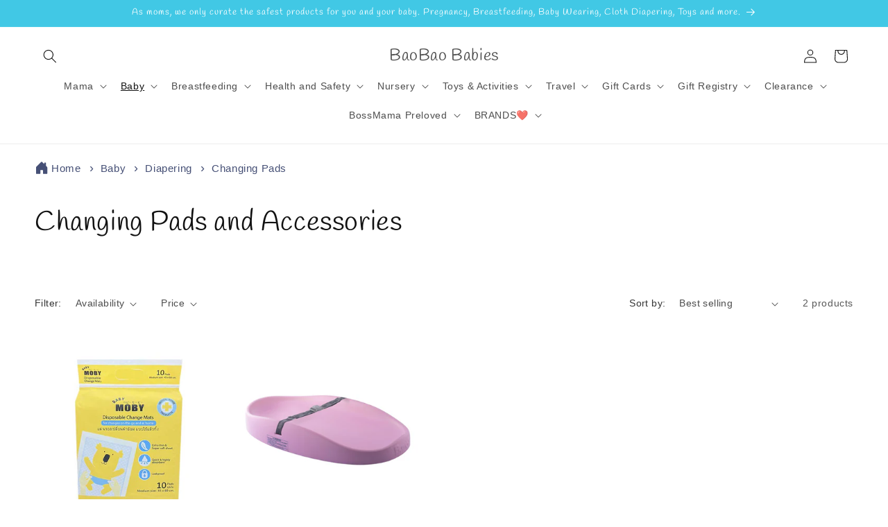

--- FILE ---
content_type: text/html; charset=utf-8
request_url: https://baobaobabies.com/collections/changing-pads-and-accessories
body_size: 33785
content:
<!doctype html>
<html class="no-js" lang="en">
  <head>
    <meta charset="utf-8">
    <meta http-equiv="X-UA-Compatible" content="IE=edge">
    <meta name="viewport" content="width=device-width,initial-scale=1">
    <meta name="theme-color" content="">
    <link rel="canonical" href="https://baobaobabies.com/collections/changing-pads-and-accessories"><link rel="icon" type="image/png" href="//baobaobabies.com/cdn/shop/files/baobao_face.jpg?crop=center&height=32&v=1648032399&width=32"><link rel="preconnect" href="https://fonts.shopifycdn.com" crossorigin><title>
      Changing Pads and Accessories
 &ndash; BaoBao Babies </title>

    

    

<meta property="og:site_name" content="BaoBao Babies ">
<meta property="og:url" content="https://baobaobabies.com/collections/changing-pads-and-accessories">
<meta property="og:title" content="Changing Pads and Accessories">
<meta property="og:type" content="website">
<meta property="og:description" content="As moms, we only curate the safest products for you and your baby. Breastfeeding, Baby Wearing, Cloth Diapering, Toys and more. Quality, affordable nursing and baby products. Your trusted Mom and Baby Store in Cebu.  Visit our branches, Oakridge Business Park and Axis Vibo Place or order online."><meta property="og:image" content="http://baobaobabies.com/cdn/shop/files/baobao-logo_23c3d5e6-3335-48c7-8a4d-de116aa923ad.jpg?v=1725628142">
  <meta property="og:image:secure_url" content="https://baobaobabies.com/cdn/shop/files/baobao-logo_23c3d5e6-3335-48c7-8a4d-de116aa923ad.jpg?v=1725628142">
  <meta property="og:image:width" content="504">
  <meta property="og:image:height" content="318"><meta name="twitter:card" content="summary_large_image">
<meta name="twitter:title" content="Changing Pads and Accessories">
<meta name="twitter:description" content="As moms, we only curate the safest products for you and your baby. Breastfeeding, Baby Wearing, Cloth Diapering, Toys and more. Quality, affordable nursing and baby products. Your trusted Mom and Baby Store in Cebu.  Visit our branches, Oakridge Business Park and Axis Vibo Place or order online.">


    <script src="//baobaobabies.com/cdn/shop/t/26/assets/constants.js?v=58251544750838685771742959342" defer="defer"></script>
    <script src="//baobaobabies.com/cdn/shop/t/26/assets/pubsub.js?v=158357773527763999511742959342" defer="defer"></script>
    <script src="//baobaobabies.com/cdn/shop/t/26/assets/global.js?v=40820548392383841591742959342" defer="defer"></script><script src="//baobaobabies.com/cdn/shop/t/26/assets/animations.js?v=88693664871331136111742959342" defer="defer"></script><script>window.performance && window.performance.mark && window.performance.mark('shopify.content_for_header.start');</script><meta name="google-site-verification" content="xGsgtj7xPHIiMDUsW639TkshnWt52MgzayUF50WbSC8">
<meta id="shopify-digital-wallet" name="shopify-digital-wallet" content="/455901247/digital_wallets/dialog">
<meta name="shopify-checkout-api-token" content="8189598d08b3d03b3fceab69c6ec0f14">
<meta id="in-context-paypal-metadata" data-shop-id="455901247" data-venmo-supported="false" data-environment="production" data-locale="en_US" data-paypal-v4="true" data-currency="PHP">
<link rel="alternate" type="application/atom+xml" title="Feed" href="/collections/changing-pads-and-accessories.atom" />
<link rel="alternate" type="application/json+oembed" href="https://baobaobabies.com/collections/changing-pads-and-accessories.oembed">
<script async="async" src="/checkouts/internal/preloads.js?locale=en-PH"></script>
<script id="shopify-features" type="application/json">{"accessToken":"8189598d08b3d03b3fceab69c6ec0f14","betas":["rich-media-storefront-analytics"],"domain":"baobaobabies.com","predictiveSearch":true,"shopId":455901247,"locale":"en"}</script>
<script>var Shopify = Shopify || {};
Shopify.shop = "bao-bao-babies-apparel.myshopify.com";
Shopify.locale = "en";
Shopify.currency = {"active":"PHP","rate":"1.0"};
Shopify.country = "PH";
Shopify.theme = {"name":"Copy of Copy of Updated copy of Updated copy of...","id":130556461119,"schema_name":"Dawn","schema_version":"12.0.0","theme_store_id":887,"role":"main"};
Shopify.theme.handle = "null";
Shopify.theme.style = {"id":null,"handle":null};
Shopify.cdnHost = "baobaobabies.com/cdn";
Shopify.routes = Shopify.routes || {};
Shopify.routes.root = "/";</script>
<script type="module">!function(o){(o.Shopify=o.Shopify||{}).modules=!0}(window);</script>
<script>!function(o){function n(){var o=[];function n(){o.push(Array.prototype.slice.apply(arguments))}return n.q=o,n}var t=o.Shopify=o.Shopify||{};t.loadFeatures=n(),t.autoloadFeatures=n()}(window);</script>
<script id="shop-js-analytics" type="application/json">{"pageType":"collection"}</script>
<script defer="defer" async type="module" src="//baobaobabies.com/cdn/shopifycloud/shop-js/modules/v2/client.init-shop-cart-sync_BApSsMSl.en.esm.js"></script>
<script defer="defer" async type="module" src="//baobaobabies.com/cdn/shopifycloud/shop-js/modules/v2/chunk.common_CBoos6YZ.esm.js"></script>
<script type="module">
  await import("//baobaobabies.com/cdn/shopifycloud/shop-js/modules/v2/client.init-shop-cart-sync_BApSsMSl.en.esm.js");
await import("//baobaobabies.com/cdn/shopifycloud/shop-js/modules/v2/chunk.common_CBoos6YZ.esm.js");

  window.Shopify.SignInWithShop?.initShopCartSync?.({"fedCMEnabled":true,"windoidEnabled":true});

</script>
<script>(function() {
  var isLoaded = false;
  function asyncLoad() {
    if (isLoaded) return;
    isLoaded = true;
    var urls = ["\/\/www.powr.io\/powr.js?powr-token=bao-bao-babies-apparel.myshopify.com\u0026external-type=shopify\u0026shop=bao-bao-babies-apparel.myshopify.com","\/\/shopify.privy.com\/widget.js?shop=bao-bao-babies-apparel.myshopify.com","https:\/\/cdn.shopify.com\/s\/files\/1\/0004\/5590\/1247\/t\/6\/assets\/globo.menu.init.js?v=1645502526\u0026shop=bao-bao-babies-apparel.myshopify.com","https:\/\/because-scripts.s3.us-east-2.amazonaws.com\/prod\/because-widget\/widget.js?shop=bao-bao-babies-apparel.myshopify.com"];
    for (var i = 0; i < urls.length; i++) {
      var s = document.createElement('script');
      s.type = 'text/javascript';
      s.async = true;
      s.src = urls[i];
      var x = document.getElementsByTagName('script')[0];
      x.parentNode.insertBefore(s, x);
    }
  };
  if(window.attachEvent) {
    window.attachEvent('onload', asyncLoad);
  } else {
    window.addEventListener('load', asyncLoad, false);
  }
})();</script>
<script id="__st">var __st={"a":455901247,"offset":28800,"reqid":"7dc8222e-129a-45da-ad20-f728b69f5f6e-1768911533","pageurl":"baobaobabies.com\/collections\/changing-pads-and-accessories","u":"f3a375de6b8f","p":"collection","rtyp":"collection","rid":160392937535};</script>
<script>window.ShopifyPaypalV4VisibilityTracking = true;</script>
<script id="captcha-bootstrap">!function(){'use strict';const t='contact',e='account',n='new_comment',o=[[t,t],['blogs',n],['comments',n],[t,'customer']],c=[[e,'customer_login'],[e,'guest_login'],[e,'recover_customer_password'],[e,'create_customer']],r=t=>t.map((([t,e])=>`form[action*='/${t}']:not([data-nocaptcha='true']) input[name='form_type'][value='${e}']`)).join(','),a=t=>()=>t?[...document.querySelectorAll(t)].map((t=>t.form)):[];function s(){const t=[...o],e=r(t);return a(e)}const i='password',u='form_key',d=['recaptcha-v3-token','g-recaptcha-response','h-captcha-response',i],f=()=>{try{return window.sessionStorage}catch{return}},m='__shopify_v',_=t=>t.elements[u];function p(t,e,n=!1){try{const o=window.sessionStorage,c=JSON.parse(o.getItem(e)),{data:r}=function(t){const{data:e,action:n}=t;return t[m]||n?{data:e,action:n}:{data:t,action:n}}(c);for(const[e,n]of Object.entries(r))t.elements[e]&&(t.elements[e].value=n);n&&o.removeItem(e)}catch(o){console.error('form repopulation failed',{error:o})}}const l='form_type',E='cptcha';function T(t){t.dataset[E]=!0}const w=window,h=w.document,L='Shopify',v='ce_forms',y='captcha';let A=!1;((t,e)=>{const n=(g='f06e6c50-85a8-45c8-87d0-21a2b65856fe',I='https://cdn.shopify.com/shopifycloud/storefront-forms-hcaptcha/ce_storefront_forms_captcha_hcaptcha.v1.5.2.iife.js',D={infoText:'Protected by hCaptcha',privacyText:'Privacy',termsText:'Terms'},(t,e,n)=>{const o=w[L][v],c=o.bindForm;if(c)return c(t,g,e,D).then(n);var r;o.q.push([[t,g,e,D],n]),r=I,A||(h.body.append(Object.assign(h.createElement('script'),{id:'captcha-provider',async:!0,src:r})),A=!0)});var g,I,D;w[L]=w[L]||{},w[L][v]=w[L][v]||{},w[L][v].q=[],w[L][y]=w[L][y]||{},w[L][y].protect=function(t,e){n(t,void 0,e),T(t)},Object.freeze(w[L][y]),function(t,e,n,w,h,L){const[v,y,A,g]=function(t,e,n){const i=e?o:[],u=t?c:[],d=[...i,...u],f=r(d),m=r(i),_=r(d.filter((([t,e])=>n.includes(e))));return[a(f),a(m),a(_),s()]}(w,h,L),I=t=>{const e=t.target;return e instanceof HTMLFormElement?e:e&&e.form},D=t=>v().includes(t);t.addEventListener('submit',(t=>{const e=I(t);if(!e)return;const n=D(e)&&!e.dataset.hcaptchaBound&&!e.dataset.recaptchaBound,o=_(e),c=g().includes(e)&&(!o||!o.value);(n||c)&&t.preventDefault(),c&&!n&&(function(t){try{if(!f())return;!function(t){const e=f();if(!e)return;const n=_(t);if(!n)return;const o=n.value;o&&e.removeItem(o)}(t);const e=Array.from(Array(32),(()=>Math.random().toString(36)[2])).join('');!function(t,e){_(t)||t.append(Object.assign(document.createElement('input'),{type:'hidden',name:u})),t.elements[u].value=e}(t,e),function(t,e){const n=f();if(!n)return;const o=[...t.querySelectorAll(`input[type='${i}']`)].map((({name:t})=>t)),c=[...d,...o],r={};for(const[a,s]of new FormData(t).entries())c.includes(a)||(r[a]=s);n.setItem(e,JSON.stringify({[m]:1,action:t.action,data:r}))}(t,e)}catch(e){console.error('failed to persist form',e)}}(e),e.submit())}));const S=(t,e)=>{t&&!t.dataset[E]&&(n(t,e.some((e=>e===t))),T(t))};for(const o of['focusin','change'])t.addEventListener(o,(t=>{const e=I(t);D(e)&&S(e,y())}));const B=e.get('form_key'),M=e.get(l),P=B&&M;t.addEventListener('DOMContentLoaded',(()=>{const t=y();if(P)for(const e of t)e.elements[l].value===M&&p(e,B);[...new Set([...A(),...v().filter((t=>'true'===t.dataset.shopifyCaptcha))])].forEach((e=>S(e,t)))}))}(h,new URLSearchParams(w.location.search),n,t,e,['guest_login'])})(!0,!0)}();</script>
<script integrity="sha256-4kQ18oKyAcykRKYeNunJcIwy7WH5gtpwJnB7kiuLZ1E=" data-source-attribution="shopify.loadfeatures" defer="defer" src="//baobaobabies.com/cdn/shopifycloud/storefront/assets/storefront/load_feature-a0a9edcb.js" crossorigin="anonymous"></script>
<script data-source-attribution="shopify.dynamic_checkout.dynamic.init">var Shopify=Shopify||{};Shopify.PaymentButton=Shopify.PaymentButton||{isStorefrontPortableWallets:!0,init:function(){window.Shopify.PaymentButton.init=function(){};var t=document.createElement("script");t.src="https://baobaobabies.com/cdn/shopifycloud/portable-wallets/latest/portable-wallets.en.js",t.type="module",document.head.appendChild(t)}};
</script>
<script data-source-attribution="shopify.dynamic_checkout.buyer_consent">
  function portableWalletsHideBuyerConsent(e){var t=document.getElementById("shopify-buyer-consent"),n=document.getElementById("shopify-subscription-policy-button");t&&n&&(t.classList.add("hidden"),t.setAttribute("aria-hidden","true"),n.removeEventListener("click",e))}function portableWalletsShowBuyerConsent(e){var t=document.getElementById("shopify-buyer-consent"),n=document.getElementById("shopify-subscription-policy-button");t&&n&&(t.classList.remove("hidden"),t.removeAttribute("aria-hidden"),n.addEventListener("click",e))}window.Shopify?.PaymentButton&&(window.Shopify.PaymentButton.hideBuyerConsent=portableWalletsHideBuyerConsent,window.Shopify.PaymentButton.showBuyerConsent=portableWalletsShowBuyerConsent);
</script>
<script data-source-attribution="shopify.dynamic_checkout.cart.bootstrap">document.addEventListener("DOMContentLoaded",(function(){function t(){return document.querySelector("shopify-accelerated-checkout-cart, shopify-accelerated-checkout")}if(t())Shopify.PaymentButton.init();else{new MutationObserver((function(e,n){t()&&(Shopify.PaymentButton.init(),n.disconnect())})).observe(document.body,{childList:!0,subtree:!0})}}));
</script>
<link id="shopify-accelerated-checkout-styles" rel="stylesheet" media="screen" href="https://baobaobabies.com/cdn/shopifycloud/portable-wallets/latest/accelerated-checkout-backwards-compat.css" crossorigin="anonymous">
<style id="shopify-accelerated-checkout-cart">
        #shopify-buyer-consent {
  margin-top: 1em;
  display: inline-block;
  width: 100%;
}

#shopify-buyer-consent.hidden {
  display: none;
}

#shopify-subscription-policy-button {
  background: none;
  border: none;
  padding: 0;
  text-decoration: underline;
  font-size: inherit;
  cursor: pointer;
}

#shopify-subscription-policy-button::before {
  box-shadow: none;
}

      </style>
<script id="sections-script" data-sections="header" defer="defer" src="//baobaobabies.com/cdn/shop/t/26/compiled_assets/scripts.js?v=1627"></script>
<script>window.performance && window.performance.mark && window.performance.mark('shopify.content_for_header.end');</script>


    <style data-shopify>
      
      
      
      
      @font-face {
  font-family: Handlee;
  font-weight: 400;
  font-style: normal;
  font-display: swap;
  src: url("//baobaobabies.com/cdn/fonts/handlee/handlee_n4.e09be80d1dff9f38768cf71ac8b0b3be3d7f9119.woff2") format("woff2"),
       url("//baobaobabies.com/cdn/fonts/handlee/handlee_n4.081a97ceff5641279bbf8a840ba142543b41006e.woff") format("woff");
}


      
        :root,
        .color-background-1 {
          --color-background: 255,255,255;
        
          --gradient-background: #ffffff;
        

        

        --color-foreground: 18,18,18;
        --color-background-contrast: 191,191,191;
        --color-shadow: 18,18,18;
        --color-button: 65,200,229;
        --color-button-text: 255,255,255;
        --color-secondary-button: 255,255,255;
        --color-secondary-button-text: 18,18,18;
        --color-link: 18,18,18;
        --color-badge-foreground: 18,18,18;
        --color-badge-background: 255,255,255;
        --color-badge-border: 18,18,18;
        --payment-terms-background-color: rgb(255 255 255);
      }
      
        
        .color-background-2 {
          --color-background: 243,243,243;
        
          --gradient-background: #f3f3f3;
        

        

        --color-foreground: 18,18,18;
        --color-background-contrast: 179,179,179;
        --color-shadow: 18,18,18;
        --color-button: 196,139,181;
        --color-button-text: 243,243,243;
        --color-secondary-button: 243,243,243;
        --color-secondary-button-text: 18,18,18;
        --color-link: 18,18,18;
        --color-badge-foreground: 18,18,18;
        --color-badge-background: 243,243,243;
        --color-badge-border: 18,18,18;
        --payment-terms-background-color: rgb(243 243 243);
      }
      
        
        .color-inverse {
          --color-background: 18,18,18;
        
          --gradient-background: #121212;
        

        

        --color-foreground: 255,255,255;
        --color-background-contrast: 146,146,146;
        --color-shadow: 18,18,18;
        --color-button: 255,255,255;
        --color-button-text: 18,18,18;
        --color-secondary-button: 18,18,18;
        --color-secondary-button-text: 255,255,255;
        --color-link: 255,255,255;
        --color-badge-foreground: 255,255,255;
        --color-badge-background: 18,18,18;
        --color-badge-border: 255,255,255;
        --payment-terms-background-color: rgb(18 18 18);
      }
      
        
        .color-accent-1 {
          --color-background: 65,200,229;
        
          --gradient-background: #41c8e5;
        

        

        --color-foreground: 255,255,255;
        --color-background-contrast: 20,124,146;
        --color-shadow: 18,18,18;
        --color-button: 201,35,35;
        --color-button-text: 255,255,255;
        --color-secondary-button: 65,200,229;
        --color-secondary-button-text: 255,255,255;
        --color-link: 255,255,255;
        --color-badge-foreground: 255,255,255;
        --color-badge-background: 65,200,229;
        --color-badge-border: 255,255,255;
        --payment-terms-background-color: rgb(65 200 229);
      }
      
        
        .color-accent-2 {
          --color-background: 255,255,255;
        
          --gradient-background: #ffffff;
        

        

        --color-foreground: 255,255,255;
        --color-background-contrast: 191,191,191;
        --color-shadow: 18,18,18;
        --color-button: 58,177,202;
        --color-button-text: 255,255,255;
        --color-secondary-button: 255,255,255;
        --color-secondary-button-text: 255,255,255;
        --color-link: 255,255,255;
        --color-badge-foreground: 255,255,255;
        --color-badge-background: 255,255,255;
        --color-badge-border: 255,255,255;
        --payment-terms-background-color: rgb(255 255 255);
      }
      
        
        .color-scheme-b59b498c-8003-4d1c-8ee5-cbdde7932fe2 {
          --color-background: 255,255,255;
        
          --gradient-background: #ffffff;
        

        

        --color-foreground: 194,32,186;
        --color-background-contrast: 191,191,191;
        --color-shadow: 18,18,18;
        --color-button: 255,255,255;
        --color-button-text: 194,32,186;
        --color-secondary-button: 255,255,255;
        --color-secondary-button-text: 18,18,18;
        --color-link: 18,18,18;
        --color-badge-foreground: 194,32,186;
        --color-badge-background: 255,255,255;
        --color-badge-border: 194,32,186;
        --payment-terms-background-color: rgb(255 255 255);
      }
      
        
        .color-scheme-cd1574fa-b04b-4a82-8677-65b90cbf5b49 {
          --color-background: 255,255,255;
        
          --gradient-background: #ffffff;
        

        

        --color-foreground: 18,18,18;
        --color-background-contrast: 191,191,191;
        --color-shadow: 18,18,18;
        --color-button: 65,200,229;
        --color-button-text: 255,255,255;
        --color-secondary-button: 255,255,255;
        --color-secondary-button-text: 18,18,18;
        --color-link: 18,18,18;
        --color-badge-foreground: 18,18,18;
        --color-badge-background: 255,255,255;
        --color-badge-border: 18,18,18;
        --payment-terms-background-color: rgb(255 255 255);
      }
      

      body, .color-background-1, .color-background-2, .color-inverse, .color-accent-1, .color-accent-2, .color-scheme-b59b498c-8003-4d1c-8ee5-cbdde7932fe2, .color-scheme-cd1574fa-b04b-4a82-8677-65b90cbf5b49 {
        color: rgba(var(--color-foreground), 0.75);
        background-color: rgb(var(--color-background));
      }

      :root {
        --font-body-family: "system_ui", -apple-system, 'Segoe UI', Roboto, 'Helvetica Neue', 'Noto Sans', 'Liberation Sans', Arial, sans-serif, 'Apple Color Emoji', 'Segoe UI Emoji', 'Segoe UI Symbol', 'Noto Color Emoji';
        --font-body-style: normal;
        --font-body-weight: 400;
        --font-body-weight-bold: 700;

        --font-heading-family: Handlee, cursive;
        --font-heading-style: normal;
        --font-heading-weight: 400;

        --font-body-scale: 1.0;
        --font-heading-scale: 1.0;

        --media-padding: px;
        --media-border-opacity: 0.05;
        --media-border-width: 1px;
        --media-radius: 0px;
        --media-shadow-opacity: 0.0;
        --media-shadow-horizontal-offset: 0px;
        --media-shadow-vertical-offset: 0px;
        --media-shadow-blur-radius: 0px;
        --media-shadow-visible: 0;

        --page-width: 160rem;
        --page-width-margin: 0rem;

        --product-card-image-padding: 0.0rem;
        --product-card-corner-radius: 0.0rem;
        --product-card-text-alignment: left;
        --product-card-border-width: 0.0rem;
        --product-card-border-opacity: 0.0;
        --product-card-shadow-opacity: 0.1;
        --product-card-shadow-visible: 1;
        --product-card-shadow-horizontal-offset: 0.0rem;
        --product-card-shadow-vertical-offset: 0.0rem;
        --product-card-shadow-blur-radius: 0.0rem;

        --collection-card-image-padding: 0.0rem;
        --collection-card-corner-radius: 0.0rem;
        --collection-card-text-alignment: left;
        --collection-card-border-width: 0.0rem;
        --collection-card-border-opacity: 0.0;
        --collection-card-shadow-opacity: 0.1;
        --collection-card-shadow-visible: 1;
        --collection-card-shadow-horizontal-offset: 0.0rem;
        --collection-card-shadow-vertical-offset: 0.0rem;
        --collection-card-shadow-blur-radius: 0.0rem;

        --blog-card-image-padding: 0.0rem;
        --blog-card-corner-radius: 0.0rem;
        --blog-card-text-alignment: left;
        --blog-card-border-width: 0.0rem;
        --blog-card-border-opacity: 0.0;
        --blog-card-shadow-opacity: 0.1;
        --blog-card-shadow-visible: 1;
        --blog-card-shadow-horizontal-offset: 0.0rem;
        --blog-card-shadow-vertical-offset: 0.0rem;
        --blog-card-shadow-blur-radius: 0.0rem;

        --badge-corner-radius: 4.0rem;

        --popup-border-width: 1px;
        --popup-border-opacity: 0.1;
        --popup-corner-radius: 0px;
        --popup-shadow-opacity: 0.0;
        --popup-shadow-horizontal-offset: 0px;
        --popup-shadow-vertical-offset: 0px;
        --popup-shadow-blur-radius: 0px;

        --drawer-border-width: 1px;
        --drawer-border-opacity: 0.1;
        --drawer-shadow-opacity: 0.0;
        --drawer-shadow-horizontal-offset: 0px;
        --drawer-shadow-vertical-offset: 0px;
        --drawer-shadow-blur-radius: 0px;

        --spacing-sections-desktop: 8px;
        --spacing-sections-mobile: 8px;

        --grid-desktop-vertical-spacing: 16px;
        --grid-desktop-horizontal-spacing: 16px;
        --grid-mobile-vertical-spacing: 8px;
        --grid-mobile-horizontal-spacing: 8px;

        --text-boxes-border-opacity: 0.0;
        --text-boxes-border-width: 0px;
        --text-boxes-radius: 0px;
        --text-boxes-shadow-opacity: 0.0;
        --text-boxes-shadow-visible: 0;
        --text-boxes-shadow-horizontal-offset: 0px;
        --text-boxes-shadow-vertical-offset: 0px;
        --text-boxes-shadow-blur-radius: 0px;

        --buttons-radius: 0px;
        --buttons-radius-outset: 0px;
        --buttons-border-width: 1px;
        --buttons-border-opacity: 1.0;
        --buttons-shadow-opacity: 0.0;
        --buttons-shadow-visible: 0;
        --buttons-shadow-horizontal-offset: 0px;
        --buttons-shadow-vertical-offset: 0px;
        --buttons-shadow-blur-radius: 0px;
        --buttons-border-offset: 0px;

        --inputs-radius: 0px;
        --inputs-border-width: 1px;
        --inputs-border-opacity: 0.55;
        --inputs-shadow-opacity: 0.0;
        --inputs-shadow-horizontal-offset: 0px;
        --inputs-margin-offset: 0px;
        --inputs-shadow-vertical-offset: 0px;
        --inputs-shadow-blur-radius: 0px;
        --inputs-radius-outset: 0px;

        --variant-pills-radius: 40px;
        --variant-pills-border-width: 1px;
        --variant-pills-border-opacity: 0.55;
        --variant-pills-shadow-opacity: 0.0;
        --variant-pills-shadow-horizontal-offset: 0px;
        --variant-pills-shadow-vertical-offset: 0px;
        --variant-pills-shadow-blur-radius: 0px;
      }

      *,
      *::before,
      *::after {
        box-sizing: inherit;
      }

      html {
        box-sizing: border-box;
        font-size: calc(var(--font-body-scale) * 62.5%);
        height: 100%;
      }

      body {
        display: grid;
        grid-template-rows: auto auto 1fr auto;
        grid-template-columns: 100%;
        min-height: 100%;
        margin: 0;
        font-size: 1.5rem;
        letter-spacing: 0.06rem;
        line-height: calc(1 + 0.8 / var(--font-body-scale));
        font-family: var(--font-body-family);
        font-style: var(--font-body-style);
        font-weight: var(--font-body-weight);
      }

      @media screen and (min-width: 750px) {
        body {
          font-size: 1.6rem;
        }
      }
    </style>

    <link href="//baobaobabies.com/cdn/shop/t/26/assets/base.css?v=22615539281115885671742959342" rel="stylesheet" type="text/css" media="all" />
<link rel="preload" as="font" href="//baobaobabies.com/cdn/fonts/handlee/handlee_n4.e09be80d1dff9f38768cf71ac8b0b3be3d7f9119.woff2" type="font/woff2" crossorigin><link
        rel="stylesheet"
        href="//baobaobabies.com/cdn/shop/t/26/assets/component-predictive-search.css?v=118923337488134913561742959342"
        media="print"
        onload="this.media='all'"
      ><script>
      document.documentElement.className = document.documentElement.className.replace('no-js', 'js');
      if (Shopify.designMode) {
        document.documentElement.classList.add('shopify-design-mode');
      }
    </script>
  <!-- BEGIN app block: shopify://apps/rt-facebook-messenger-chat/blocks/app-embed/f9ff3e5c-12a9-4672-9e53-b37aff0a3a98 --><script>
  window.roarJs = window.roarJs || {};
  roarJs.MessengerConfig = {
    metafields: {
      shop: "bao-bao-babies-apparel.myshopify.com",
      settings: {"page_id":"1607521436133463","locale":"en_US","enabled":"1","param":{"show_on_all":"1","show_on_home":"1","show_on_product":"1","show_on_collection":"1","show_on_cart":"1"},"exitintent":{"disabled":"1","expire":"0","favicon":{"enabled":"1","message":"You have a message!"},"popup":{"enabled":"1","line1":"Before you leave","line2":"We'd love to give you a 15% discount","line3":"For the next purchase","discount":"DISCOUNT_CODE"},"style":{"gradient":"preset","pattern":"0","custom":{"color":"#ffffff","background":"#0084ff"}}},"only1":"true"},
      moneyFormat: "₱{{amount}}"
    }
  }
</script>


<!-- END app block --><script src="https://cdn.shopify.com/extensions/4d222ec0-47a3-429d-b87c-5b14215dc0f5/1.0.0/assets/messenger.js" type="text/javascript" defer="defer"></script>
<link href="https://cdn.shopify.com/extensions/4d222ec0-47a3-429d-b87c-5b14215dc0f5/1.0.0/assets/messenger.css" rel="stylesheet" type="text/css" media="all">
<link href="https://monorail-edge.shopifysvc.com" rel="dns-prefetch">
<script>(function(){if ("sendBeacon" in navigator && "performance" in window) {try {var session_token_from_headers = performance.getEntriesByType('navigation')[0].serverTiming.find(x => x.name == '_s').description;} catch {var session_token_from_headers = undefined;}var session_cookie_matches = document.cookie.match(/_shopify_s=([^;]*)/);var session_token_from_cookie = session_cookie_matches && session_cookie_matches.length === 2 ? session_cookie_matches[1] : "";var session_token = session_token_from_headers || session_token_from_cookie || "";function handle_abandonment_event(e) {var entries = performance.getEntries().filter(function(entry) {return /monorail-edge.shopifysvc.com/.test(entry.name);});if (!window.abandonment_tracked && entries.length === 0) {window.abandonment_tracked = true;var currentMs = Date.now();var navigation_start = performance.timing.navigationStart;var payload = {shop_id: 455901247,url: window.location.href,navigation_start,duration: currentMs - navigation_start,session_token,page_type: "collection"};window.navigator.sendBeacon("https://monorail-edge.shopifysvc.com/v1/produce", JSON.stringify({schema_id: "online_store_buyer_site_abandonment/1.1",payload: payload,metadata: {event_created_at_ms: currentMs,event_sent_at_ms: currentMs}}));}}window.addEventListener('pagehide', handle_abandonment_event);}}());</script>
<script id="web-pixels-manager-setup">(function e(e,d,r,n,o){if(void 0===o&&(o={}),!Boolean(null===(a=null===(i=window.Shopify)||void 0===i?void 0:i.analytics)||void 0===a?void 0:a.replayQueue)){var i,a;window.Shopify=window.Shopify||{};var t=window.Shopify;t.analytics=t.analytics||{};var s=t.analytics;s.replayQueue=[],s.publish=function(e,d,r){return s.replayQueue.push([e,d,r]),!0};try{self.performance.mark("wpm:start")}catch(e){}var l=function(){var e={modern:/Edge?\/(1{2}[4-9]|1[2-9]\d|[2-9]\d{2}|\d{4,})\.\d+(\.\d+|)|Firefox\/(1{2}[4-9]|1[2-9]\d|[2-9]\d{2}|\d{4,})\.\d+(\.\d+|)|Chrom(ium|e)\/(9{2}|\d{3,})\.\d+(\.\d+|)|(Maci|X1{2}).+ Version\/(15\.\d+|(1[6-9]|[2-9]\d|\d{3,})\.\d+)([,.]\d+|)( \(\w+\)|)( Mobile\/\w+|) Safari\/|Chrome.+OPR\/(9{2}|\d{3,})\.\d+\.\d+|(CPU[ +]OS|iPhone[ +]OS|CPU[ +]iPhone|CPU IPhone OS|CPU iPad OS)[ +]+(15[._]\d+|(1[6-9]|[2-9]\d|\d{3,})[._]\d+)([._]\d+|)|Android:?[ /-](13[3-9]|1[4-9]\d|[2-9]\d{2}|\d{4,})(\.\d+|)(\.\d+|)|Android.+Firefox\/(13[5-9]|1[4-9]\d|[2-9]\d{2}|\d{4,})\.\d+(\.\d+|)|Android.+Chrom(ium|e)\/(13[3-9]|1[4-9]\d|[2-9]\d{2}|\d{4,})\.\d+(\.\d+|)|SamsungBrowser\/([2-9]\d|\d{3,})\.\d+/,legacy:/Edge?\/(1[6-9]|[2-9]\d|\d{3,})\.\d+(\.\d+|)|Firefox\/(5[4-9]|[6-9]\d|\d{3,})\.\d+(\.\d+|)|Chrom(ium|e)\/(5[1-9]|[6-9]\d|\d{3,})\.\d+(\.\d+|)([\d.]+$|.*Safari\/(?![\d.]+ Edge\/[\d.]+$))|(Maci|X1{2}).+ Version\/(10\.\d+|(1[1-9]|[2-9]\d|\d{3,})\.\d+)([,.]\d+|)( \(\w+\)|)( Mobile\/\w+|) Safari\/|Chrome.+OPR\/(3[89]|[4-9]\d|\d{3,})\.\d+\.\d+|(CPU[ +]OS|iPhone[ +]OS|CPU[ +]iPhone|CPU IPhone OS|CPU iPad OS)[ +]+(10[._]\d+|(1[1-9]|[2-9]\d|\d{3,})[._]\d+)([._]\d+|)|Android:?[ /-](13[3-9]|1[4-9]\d|[2-9]\d{2}|\d{4,})(\.\d+|)(\.\d+|)|Mobile Safari.+OPR\/([89]\d|\d{3,})\.\d+\.\d+|Android.+Firefox\/(13[5-9]|1[4-9]\d|[2-9]\d{2}|\d{4,})\.\d+(\.\d+|)|Android.+Chrom(ium|e)\/(13[3-9]|1[4-9]\d|[2-9]\d{2}|\d{4,})\.\d+(\.\d+|)|Android.+(UC? ?Browser|UCWEB|U3)[ /]?(15\.([5-9]|\d{2,})|(1[6-9]|[2-9]\d|\d{3,})\.\d+)\.\d+|SamsungBrowser\/(5\.\d+|([6-9]|\d{2,})\.\d+)|Android.+MQ{2}Browser\/(14(\.(9|\d{2,})|)|(1[5-9]|[2-9]\d|\d{3,})(\.\d+|))(\.\d+|)|K[Aa][Ii]OS\/(3\.\d+|([4-9]|\d{2,})\.\d+)(\.\d+|)/},d=e.modern,r=e.legacy,n=navigator.userAgent;return n.match(d)?"modern":n.match(r)?"legacy":"unknown"}(),u="modern"===l?"modern":"legacy",c=(null!=n?n:{modern:"",legacy:""})[u],f=function(e){return[e.baseUrl,"/wpm","/b",e.hashVersion,"modern"===e.buildTarget?"m":"l",".js"].join("")}({baseUrl:d,hashVersion:r,buildTarget:u}),m=function(e){var d=e.version,r=e.bundleTarget,n=e.surface,o=e.pageUrl,i=e.monorailEndpoint;return{emit:function(e){var a=e.status,t=e.errorMsg,s=(new Date).getTime(),l=JSON.stringify({metadata:{event_sent_at_ms:s},events:[{schema_id:"web_pixels_manager_load/3.1",payload:{version:d,bundle_target:r,page_url:o,status:a,surface:n,error_msg:t},metadata:{event_created_at_ms:s}}]});if(!i)return console&&console.warn&&console.warn("[Web Pixels Manager] No Monorail endpoint provided, skipping logging."),!1;try{return self.navigator.sendBeacon.bind(self.navigator)(i,l)}catch(e){}var u=new XMLHttpRequest;try{return u.open("POST",i,!0),u.setRequestHeader("Content-Type","text/plain"),u.send(l),!0}catch(e){return console&&console.warn&&console.warn("[Web Pixels Manager] Got an unhandled error while logging to Monorail."),!1}}}}({version:r,bundleTarget:l,surface:e.surface,pageUrl:self.location.href,monorailEndpoint:e.monorailEndpoint});try{o.browserTarget=l,function(e){var d=e.src,r=e.async,n=void 0===r||r,o=e.onload,i=e.onerror,a=e.sri,t=e.scriptDataAttributes,s=void 0===t?{}:t,l=document.createElement("script"),u=document.querySelector("head"),c=document.querySelector("body");if(l.async=n,l.src=d,a&&(l.integrity=a,l.crossOrigin="anonymous"),s)for(var f in s)if(Object.prototype.hasOwnProperty.call(s,f))try{l.dataset[f]=s[f]}catch(e){}if(o&&l.addEventListener("load",o),i&&l.addEventListener("error",i),u)u.appendChild(l);else{if(!c)throw new Error("Did not find a head or body element to append the script");c.appendChild(l)}}({src:f,async:!0,onload:function(){if(!function(){var e,d;return Boolean(null===(d=null===(e=window.Shopify)||void 0===e?void 0:e.analytics)||void 0===d?void 0:d.initialized)}()){var d=window.webPixelsManager.init(e)||void 0;if(d){var r=window.Shopify.analytics;r.replayQueue.forEach((function(e){var r=e[0],n=e[1],o=e[2];d.publishCustomEvent(r,n,o)})),r.replayQueue=[],r.publish=d.publishCustomEvent,r.visitor=d.visitor,r.initialized=!0}}},onerror:function(){return m.emit({status:"failed",errorMsg:"".concat(f," has failed to load")})},sri:function(e){var d=/^sha384-[A-Za-z0-9+/=]+$/;return"string"==typeof e&&d.test(e)}(c)?c:"",scriptDataAttributes:o}),m.emit({status:"loading"})}catch(e){m.emit({status:"failed",errorMsg:(null==e?void 0:e.message)||"Unknown error"})}}})({shopId: 455901247,storefrontBaseUrl: "https://baobaobabies.com",extensionsBaseUrl: "https://extensions.shopifycdn.com/cdn/shopifycloud/web-pixels-manager",monorailEndpoint: "https://monorail-edge.shopifysvc.com/unstable/produce_batch",surface: "storefront-renderer",enabledBetaFlags: ["2dca8a86"],webPixelsConfigList: [{"id":"402391103","configuration":"{\"config\":\"{\\\"pixel_id\\\":\\\"GT-NGML4JG\\\",\\\"target_country\\\":\\\"PH\\\",\\\"gtag_events\\\":[{\\\"type\\\":\\\"purchase\\\",\\\"action_label\\\":\\\"MC-VSC8TRK4DX\\\"},{\\\"type\\\":\\\"page_view\\\",\\\"action_label\\\":\\\"MC-VSC8TRK4DX\\\"},{\\\"type\\\":\\\"view_item\\\",\\\"action_label\\\":\\\"MC-VSC8TRK4DX\\\"}],\\\"enable_monitoring_mode\\\":false}\"}","eventPayloadVersion":"v1","runtimeContext":"OPEN","scriptVersion":"b2a88bafab3e21179ed38636efcd8a93","type":"APP","apiClientId":1780363,"privacyPurposes":[],"dataSharingAdjustments":{"protectedCustomerApprovalScopes":["read_customer_address","read_customer_email","read_customer_name","read_customer_personal_data","read_customer_phone"]}},{"id":"145358911","configuration":"{\"pixel_id\":\"871198671290555\",\"pixel_type\":\"facebook_pixel\",\"metaapp_system_user_token\":\"-\"}","eventPayloadVersion":"v1","runtimeContext":"OPEN","scriptVersion":"ca16bc87fe92b6042fbaa3acc2fbdaa6","type":"APP","apiClientId":2329312,"privacyPurposes":["ANALYTICS","MARKETING","SALE_OF_DATA"],"dataSharingAdjustments":{"protectedCustomerApprovalScopes":["read_customer_address","read_customer_email","read_customer_name","read_customer_personal_data","read_customer_phone"]}},{"id":"45547583","eventPayloadVersion":"v1","runtimeContext":"LAX","scriptVersion":"1","type":"CUSTOM","privacyPurposes":["MARKETING"],"name":"Meta pixel (migrated)"},{"id":"shopify-app-pixel","configuration":"{}","eventPayloadVersion":"v1","runtimeContext":"STRICT","scriptVersion":"0450","apiClientId":"shopify-pixel","type":"APP","privacyPurposes":["ANALYTICS","MARKETING"]},{"id":"shopify-custom-pixel","eventPayloadVersion":"v1","runtimeContext":"LAX","scriptVersion":"0450","apiClientId":"shopify-pixel","type":"CUSTOM","privacyPurposes":["ANALYTICS","MARKETING"]}],isMerchantRequest: false,initData: {"shop":{"name":"BaoBao Babies ","paymentSettings":{"currencyCode":"PHP"},"myshopifyDomain":"bao-bao-babies-apparel.myshopify.com","countryCode":"PH","storefrontUrl":"https:\/\/baobaobabies.com"},"customer":null,"cart":null,"checkout":null,"productVariants":[],"purchasingCompany":null},},"https://baobaobabies.com/cdn","fcfee988w5aeb613cpc8e4bc33m6693e112",{"modern":"","legacy":""},{"shopId":"455901247","storefrontBaseUrl":"https:\/\/baobaobabies.com","extensionBaseUrl":"https:\/\/extensions.shopifycdn.com\/cdn\/shopifycloud\/web-pixels-manager","surface":"storefront-renderer","enabledBetaFlags":"[\"2dca8a86\"]","isMerchantRequest":"false","hashVersion":"fcfee988w5aeb613cpc8e4bc33m6693e112","publish":"custom","events":"[[\"page_viewed\",{}],[\"collection_viewed\",{\"collection\":{\"id\":\"160392937535\",\"title\":\"Changing Pads and Accessories\",\"productVariants\":[{\"price\":{\"amount\":250.0,\"currencyCode\":\"PHP\"},\"product\":{\"title\":\"Baby Moby Disposable Changing Mat\/Underpads\",\"vendor\":\"Baby Moby\",\"id\":\"7003932917823\",\"untranslatedTitle\":\"Baby Moby Disposable Changing Mat\/Underpads\",\"url\":\"\/products\/baby-moby-disposable-changing-mat-underpads\",\"type\":\"Diapering\"},\"id\":\"39788642435135\",\"image\":{\"src\":\"\/\/baobaobabies.com\/cdn\/shop\/products\/up-1.jpg?v=1662009495\"},\"sku\":\"BM-DCM\",\"title\":\"Default Title\",\"untranslatedTitle\":\"Default Title\"},{\"price\":{\"amount\":4599.0,\"currencyCode\":\"PHP\"},\"product\":{\"title\":\"Bumbo Changing Pad\",\"vendor\":\"Bumbo\",\"id\":\"4757079523391\",\"untranslatedTitle\":\"Bumbo Changing Pad\",\"url\":\"\/products\/bumbo-changing-pad\",\"type\":\"changing pads\"},\"id\":\"32937400631359\",\"image\":{\"src\":\"\/\/baobaobabies.com\/cdn\/shop\/products\/Bumbo_C2_AE-Changing-Pad-Cool-Grey.jpg?v=1600855762\"},\"sku\":\"BUM-CP-CG\",\"title\":\"Cool Grey\",\"untranslatedTitle\":\"Cool Grey\"}]}}]]"});</script><script>
  window.ShopifyAnalytics = window.ShopifyAnalytics || {};
  window.ShopifyAnalytics.meta = window.ShopifyAnalytics.meta || {};
  window.ShopifyAnalytics.meta.currency = 'PHP';
  var meta = {"products":[{"id":7003932917823,"gid":"gid:\/\/shopify\/Product\/7003932917823","vendor":"Baby Moby","type":"Diapering","handle":"baby-moby-disposable-changing-mat-underpads","variants":[{"id":39788642435135,"price":25000,"name":"Baby Moby Disposable Changing Mat\/Underpads","public_title":null,"sku":"BM-DCM"}],"remote":false},{"id":4757079523391,"gid":"gid:\/\/shopify\/Product\/4757079523391","vendor":"Bumbo","type":"changing pads","handle":"bumbo-changing-pad","variants":[{"id":32937400631359,"price":459900,"name":"Bumbo Changing Pad - Cool Grey","public_title":"Cool Grey","sku":"BUM-CP-CG"},{"id":32937400664127,"price":459900,"name":"Bumbo Changing Pad - Cradle Pink","public_title":"Cradle Pink","sku":"BUM-CP-CP"},{"id":32937400696895,"price":459900,"name":"Bumbo Changing Pad - Powder Blue","public_title":"Powder Blue","sku":"BUM-CP-PB"}],"remote":false}],"page":{"pageType":"collection","resourceType":"collection","resourceId":160392937535,"requestId":"7dc8222e-129a-45da-ad20-f728b69f5f6e-1768911533"}};
  for (var attr in meta) {
    window.ShopifyAnalytics.meta[attr] = meta[attr];
  }
</script>
<script class="analytics">
  (function () {
    var customDocumentWrite = function(content) {
      var jquery = null;

      if (window.jQuery) {
        jquery = window.jQuery;
      } else if (window.Checkout && window.Checkout.$) {
        jquery = window.Checkout.$;
      }

      if (jquery) {
        jquery('body').append(content);
      }
    };

    var hasLoggedConversion = function(token) {
      if (token) {
        return document.cookie.indexOf('loggedConversion=' + token) !== -1;
      }
      return false;
    }

    var setCookieIfConversion = function(token) {
      if (token) {
        var twoMonthsFromNow = new Date(Date.now());
        twoMonthsFromNow.setMonth(twoMonthsFromNow.getMonth() + 2);

        document.cookie = 'loggedConversion=' + token + '; expires=' + twoMonthsFromNow;
      }
    }

    var trekkie = window.ShopifyAnalytics.lib = window.trekkie = window.trekkie || [];
    if (trekkie.integrations) {
      return;
    }
    trekkie.methods = [
      'identify',
      'page',
      'ready',
      'track',
      'trackForm',
      'trackLink'
    ];
    trekkie.factory = function(method) {
      return function() {
        var args = Array.prototype.slice.call(arguments);
        args.unshift(method);
        trekkie.push(args);
        return trekkie;
      };
    };
    for (var i = 0; i < trekkie.methods.length; i++) {
      var key = trekkie.methods[i];
      trekkie[key] = trekkie.factory(key);
    }
    trekkie.load = function(config) {
      trekkie.config = config || {};
      trekkie.config.initialDocumentCookie = document.cookie;
      var first = document.getElementsByTagName('script')[0];
      var script = document.createElement('script');
      script.type = 'text/javascript';
      script.onerror = function(e) {
        var scriptFallback = document.createElement('script');
        scriptFallback.type = 'text/javascript';
        scriptFallback.onerror = function(error) {
                var Monorail = {
      produce: function produce(monorailDomain, schemaId, payload) {
        var currentMs = new Date().getTime();
        var event = {
          schema_id: schemaId,
          payload: payload,
          metadata: {
            event_created_at_ms: currentMs,
            event_sent_at_ms: currentMs
          }
        };
        return Monorail.sendRequest("https://" + monorailDomain + "/v1/produce", JSON.stringify(event));
      },
      sendRequest: function sendRequest(endpointUrl, payload) {
        // Try the sendBeacon API
        if (window && window.navigator && typeof window.navigator.sendBeacon === 'function' && typeof window.Blob === 'function' && !Monorail.isIos12()) {
          var blobData = new window.Blob([payload], {
            type: 'text/plain'
          });

          if (window.navigator.sendBeacon(endpointUrl, blobData)) {
            return true;
          } // sendBeacon was not successful

        } // XHR beacon

        var xhr = new XMLHttpRequest();

        try {
          xhr.open('POST', endpointUrl);
          xhr.setRequestHeader('Content-Type', 'text/plain');
          xhr.send(payload);
        } catch (e) {
          console.log(e);
        }

        return false;
      },
      isIos12: function isIos12() {
        return window.navigator.userAgent.lastIndexOf('iPhone; CPU iPhone OS 12_') !== -1 || window.navigator.userAgent.lastIndexOf('iPad; CPU OS 12_') !== -1;
      }
    };
    Monorail.produce('monorail-edge.shopifysvc.com',
      'trekkie_storefront_load_errors/1.1',
      {shop_id: 455901247,
      theme_id: 130556461119,
      app_name: "storefront",
      context_url: window.location.href,
      source_url: "//baobaobabies.com/cdn/s/trekkie.storefront.cd680fe47e6c39ca5d5df5f0a32d569bc48c0f27.min.js"});

        };
        scriptFallback.async = true;
        scriptFallback.src = '//baobaobabies.com/cdn/s/trekkie.storefront.cd680fe47e6c39ca5d5df5f0a32d569bc48c0f27.min.js';
        first.parentNode.insertBefore(scriptFallback, first);
      };
      script.async = true;
      script.src = '//baobaobabies.com/cdn/s/trekkie.storefront.cd680fe47e6c39ca5d5df5f0a32d569bc48c0f27.min.js';
      first.parentNode.insertBefore(script, first);
    };
    trekkie.load(
      {"Trekkie":{"appName":"storefront","development":false,"defaultAttributes":{"shopId":455901247,"isMerchantRequest":null,"themeId":130556461119,"themeCityHash":"10936132250804583958","contentLanguage":"en","currency":"PHP","eventMetadataId":"4cff19e8-2eb8-4e96-837b-bf5398be44de"},"isServerSideCookieWritingEnabled":true,"monorailRegion":"shop_domain","enabledBetaFlags":["65f19447"]},"Session Attribution":{},"S2S":{"facebookCapiEnabled":false,"source":"trekkie-storefront-renderer","apiClientId":580111}}
    );

    var loaded = false;
    trekkie.ready(function() {
      if (loaded) return;
      loaded = true;

      window.ShopifyAnalytics.lib = window.trekkie;

      var originalDocumentWrite = document.write;
      document.write = customDocumentWrite;
      try { window.ShopifyAnalytics.merchantGoogleAnalytics.call(this); } catch(error) {};
      document.write = originalDocumentWrite;

      window.ShopifyAnalytics.lib.page(null,{"pageType":"collection","resourceType":"collection","resourceId":160392937535,"requestId":"7dc8222e-129a-45da-ad20-f728b69f5f6e-1768911533","shopifyEmitted":true});

      var match = window.location.pathname.match(/checkouts\/(.+)\/(thank_you|post_purchase)/)
      var token = match? match[1]: undefined;
      if (!hasLoggedConversion(token)) {
        setCookieIfConversion(token);
        window.ShopifyAnalytics.lib.track("Viewed Product Category",{"currency":"PHP","category":"Collection: changing-pads-and-accessories","collectionName":"changing-pads-and-accessories","collectionId":160392937535,"nonInteraction":true},undefined,undefined,{"shopifyEmitted":true});
      }
    });


        var eventsListenerScript = document.createElement('script');
        eventsListenerScript.async = true;
        eventsListenerScript.src = "//baobaobabies.com/cdn/shopifycloud/storefront/assets/shop_events_listener-3da45d37.js";
        document.getElementsByTagName('head')[0].appendChild(eventsListenerScript);

})();</script>
<script
  defer
  src="https://baobaobabies.com/cdn/shopifycloud/perf-kit/shopify-perf-kit-3.0.4.min.js"
  data-application="storefront-renderer"
  data-shop-id="455901247"
  data-render-region="gcp-us-central1"
  data-page-type="collection"
  data-theme-instance-id="130556461119"
  data-theme-name="Dawn"
  data-theme-version="12.0.0"
  data-monorail-region="shop_domain"
  data-resource-timing-sampling-rate="10"
  data-shs="true"
  data-shs-beacon="true"
  data-shs-export-with-fetch="true"
  data-shs-logs-sample-rate="1"
  data-shs-beacon-endpoint="https://baobaobabies.com/api/collect"
></script>
</head>

  <body class="gradient animate--hover-default">
    <a class="skip-to-content-link button visually-hidden" href="#MainContent">
      Skip to content
    </a>

<link href="//baobaobabies.com/cdn/shop/t/26/assets/quantity-popover.css?v=153075665213740339621742959342" rel="stylesheet" type="text/css" media="all" />
<link href="//baobaobabies.com/cdn/shop/t/26/assets/component-card.css?v=11469293100223554981742959342" rel="stylesheet" type="text/css" media="all" />

<script src="//baobaobabies.com/cdn/shop/t/26/assets/cart.js?v=56933888273975671431742959342" defer="defer"></script>
<script src="//baobaobabies.com/cdn/shop/t/26/assets/quantity-popover.js?v=19455713230017000861742959342" defer="defer"></script>

<style>
  .drawer {
    visibility: hidden;
  }
</style>

<cart-drawer class="drawer is-empty">
  <div id="CartDrawer" class="cart-drawer">
    <div id="CartDrawer-Overlay" class="cart-drawer__overlay"></div>
    <div
      class="drawer__inner gradient color-background-1"
      role="dialog"
      aria-modal="true"
      aria-label="Shopping Bag"
      tabindex="-1"
    ><div class="drawer__inner-empty">
          <div class="cart-drawer__warnings center cart-drawer__warnings--has-collection">
            <div class="cart-drawer__empty-content">
              <h2 class="cart__empty-text">Your cart is empty</h2>
              <button
                class="drawer__close"
                type="button"
                onclick="this.closest('cart-drawer').close()"
                aria-label="Close"
              >
                <svg
  xmlns="http://www.w3.org/2000/svg"
  aria-hidden="true"
  focusable="false"
  class="icon icon-close"
  fill="none"
  viewBox="0 0 18 17"
>
  <path d="M.865 15.978a.5.5 0 00.707.707l7.433-7.431 7.579 7.282a.501.501 0 00.846-.37.5.5 0 00-.153-.351L9.712 8.546l7.417-7.416a.5.5 0 10-.707-.708L8.991 7.853 1.413.573a.5.5 0 10-.693.72l7.563 7.268-7.418 7.417z" fill="currentColor">
</svg>

              </button>
              <a href="/collections/all" class="button">
                Continue shopping
              </a><p class="cart__login-title h3">Have an account?</p>
                <p class="cart__login-paragraph">
                  <a href="/account/login" class="link underlined-link">Log in</a> to check out faster.
                </p></div>
          </div><div class="cart-drawer__collection">
              
<div class="card-wrapper animate-arrow collection-card-wrapper">
  <div
    class="
      card
      card--standard
       card--media
      
      
      
    "
    style="--ratio-percent: 100%;"
  >
    <div
      class="card__inner color-background-2 gradient ratio"
      style="--ratio-percent: 100%;"
    ><div class="card__media">
          <div class="media media--transparent media--hover-effect">
            <img
              srcset="//baobaobabies.com/cdn/shop/files/ftg_dia.jpg?v=1725855640&width=165 165w,//baobaobabies.com/cdn/shop/files/ftg_dia.jpg?v=1725855640&width=330 330w,//baobaobabies.com/cdn/shop/files/ftg_dia.jpg?v=1725855640&width=535 535w,//baobaobabies.com/cdn/shop/files/ftg_dia.jpg?v=1725855640&width=750 750w,//baobaobabies.com/cdn/shop/files/ftg_dia.jpg?v=1725855640&width=1000 1000w,//baobaobabies.com/cdn/shop/files/ftg_dia.jpg?v=1725855640 1080w
              "
              src="//baobaobabies.com/cdn/shop/files/ftg_dia.jpg?v=1725855640&width=1500"
              sizes="
                (min-width: 1600px) 1500px,
                (min-width: 750px) calc(100vw - 10rem),
                calc(100vw - 3rem)
              "
              alt=""
              height="1080"
              width="1080"
              loading="lazy"
              class="motion-reduce"
            >
          </div>
        </div><div class="card__content">
          <div class="card__information">
            <h3 class="card__heading">
              <a
                
                  href="/collections/restocked"
                
                class="full-unstyled-link"
              >You might like to add<span class="icon-wrap"><svg
  viewBox="0 0 14 10"
  fill="none"
  aria-hidden="true"
  focusable="false"
  class="icon icon-arrow"
  xmlns="http://www.w3.org/2000/svg"
>
  <path fill-rule="evenodd" clip-rule="evenodd" d="M8.537.808a.5.5 0 01.817-.162l4 4a.5.5 0 010 .708l-4 4a.5.5 0 11-.708-.708L11.793 5.5H1a.5.5 0 010-1h10.793L8.646 1.354a.5.5 0 01-.109-.546z" fill="currentColor">
</svg>
</span>
              </a>
            </h3></div>
        </div></div><div class="card__content">
        <div class="card__information">
          <h3 class="card__heading">
            <a
              
                href="/collections/restocked"
              
              class="full-unstyled-link"
            >You might like to add<span class="icon-wrap"><svg
  viewBox="0 0 14 10"
  fill="none"
  aria-hidden="true"
  focusable="false"
  class="icon icon-arrow"
  xmlns="http://www.w3.org/2000/svg"
>
  <path fill-rule="evenodd" clip-rule="evenodd" d="M8.537.808a.5.5 0 01.817-.162l4 4a.5.5 0 010 .708l-4 4a.5.5 0 11-.708-.708L11.793 5.5H1a.5.5 0 010-1h10.793L8.646 1.354a.5.5 0 01-.109-.546z" fill="currentColor">
</svg>
</span>
            </a>
          </h3></div>
      </div></div>
</div>

            </div></div><div class="drawer__header">
        <h2 class="drawer__heading">Shopping Bag</h2>
        <button
          class="drawer__close"
          type="button"
          onclick="this.closest('cart-drawer').close()"
          aria-label="Close"
        >
          <svg
  xmlns="http://www.w3.org/2000/svg"
  aria-hidden="true"
  focusable="false"
  class="icon icon-close"
  fill="none"
  viewBox="0 0 18 17"
>
  <path d="M.865 15.978a.5.5 0 00.707.707l7.433-7.431 7.579 7.282a.501.501 0 00.846-.37.5.5 0 00-.153-.351L9.712 8.546l7.417-7.416a.5.5 0 10-.707-.708L8.991 7.853 1.413.573a.5.5 0 10-.693.72l7.563 7.268-7.418 7.417z" fill="currentColor">
</svg>

        </button>
      </div>
      <cart-drawer-items
        
          class=" is-empty"
        
      >
        <form
          action="/cart"
          id="CartDrawer-Form"
          class="cart__contents cart-drawer__form"
          method="post"
        >
          <div id="CartDrawer-CartItems" class="drawer__contents js-contents"><p id="CartDrawer-LiveRegionText" class="visually-hidden" role="status"></p>
            <p id="CartDrawer-LineItemStatus" class="visually-hidden" aria-hidden="true" role="status">
              Loading...
            </p>
          </div>
          <div id="CartDrawer-CartErrors" role="alert"></div>
        </form>
      </cart-drawer-items>
      <div class="drawer__footer"><details id="Details-CartDrawer">
            <summary>
              <span class="summary__title">
                We try to lessen our carbon footprint by using recycled packaging materials when available.  Should you wish otherwise, kindly indicate below together with any other special instructions. 
                <svg aria-hidden="true" focusable="false" class="icon icon-caret" viewBox="0 0 10 6">
  <path fill-rule="evenodd" clip-rule="evenodd" d="M9.354.646a.5.5 0 00-.708 0L5 4.293 1.354.646a.5.5 0 00-.708.708l4 4a.5.5 0 00.708 0l4-4a.5.5 0 000-.708z" fill="currentColor">
</svg>

              </span>
            </summary>
            <cart-note class="cart__note field">
              <label class="visually-hidden" for="CartDrawer-Note">We try to lessen our carbon footprint by using recycled packaging materials when available.  Should you wish otherwise, kindly indicate below together with any other special instructions. </label>
              <textarea
                id="CartDrawer-Note"
                class="text-area text-area--resize-vertical field__input"
                name="note"
                placeholder="We try to lessen our carbon footprint by using recycled packaging materials when available.  Should you wish otherwise, kindly indicate below together with any other special instructions. "
              ></textarea>
            </cart-note>
          </details><!-- Start blocks -->
        <!-- Subtotals -->

        <div class="cart-drawer__footer" >
          <div></div>

          <div class="totals" role="status">
            <h2 class="totals__total">Estimated total</h2>
            <p class="totals__total-value">₱0.00 PHP</p>
          </div>

          <small class="tax-note caption-large rte">Taxes, Discounts and <a href="/policies/shipping-policy">shipping</a> calculated at checkout
</small>
        </div>

        <!-- CTAs -->

        <div class="cart__ctas" >
          <noscript>
            <button type="submit" class="cart__update-button button button--secondary" form="CartDrawer-Form">
              Update
            </button>
          </noscript>

          <button
            type="submit"
            id="CartDrawer-Checkout"
            class="cart__checkout-button button"
            name="checkout"
            form="CartDrawer-Form"
            
              disabled
            
          >
            Check out
          </button>
        </div>
      </div>
    </div>
  </div>
</cart-drawer>

<script>
  document.addEventListener('DOMContentLoaded', function () {
    function isIE() {
      const ua = window.navigator.userAgent;
      const msie = ua.indexOf('MSIE ');
      const trident = ua.indexOf('Trident/');

      return msie > 0 || trident > 0;
    }

    if (!isIE()) return;
    const cartSubmitInput = document.createElement('input');
    cartSubmitInput.setAttribute('name', 'checkout');
    cartSubmitInput.setAttribute('type', 'hidden');
    document.querySelector('#cart').appendChild(cartSubmitInput);
    document.querySelector('#checkout').addEventListener('click', function (event) {
      document.querySelector('#cart').submit();
    });
  });
</script>
<!-- BEGIN sections: header-group -->
<div id="shopify-section-sections--16303923691583__announcement-bar" class="shopify-section shopify-section-group-header-group announcement-bar-section"><link href="//baobaobabies.com/cdn/shop/t/26/assets/component-slideshow.css?v=107725913939919748051742959342" rel="stylesheet" type="text/css" media="all" />
<link href="//baobaobabies.com/cdn/shop/t/26/assets/component-slider.css?v=142503135496229589681742959342" rel="stylesheet" type="text/css" media="all" />

  <link href="//baobaobabies.com/cdn/shop/t/26/assets/component-list-social.css?v=35792976012981934991742959342" rel="stylesheet" type="text/css" media="all" />


<div
  class="utility-bar color-accent-1 gradient utility-bar--bottom-border"
  
>
  <div class="page-width utility-bar__grid"><div
        class="announcement-bar"
        role="region"
        aria-label="Announcement"
        
      ><a
              href="/collections/all"
              class="announcement-bar__link link link--text focus-inset animate-arrow"
            ><p class="announcement-bar__message h5">
            <span>As moms, we only curate the safest products for you and your baby. Pregnancy, Breastfeeding, Baby Wearing, Cloth Diapering, Toys and more.</span><svg
  viewBox="0 0 14 10"
  fill="none"
  aria-hidden="true"
  focusable="false"
  class="icon icon-arrow"
  xmlns="http://www.w3.org/2000/svg"
>
  <path fill-rule="evenodd" clip-rule="evenodd" d="M8.537.808a.5.5 0 01.817-.162l4 4a.5.5 0 010 .708l-4 4a.5.5 0 11-.708-.708L11.793 5.5H1a.5.5 0 010-1h10.793L8.646 1.354a.5.5 0 01-.109-.546z" fill="currentColor">
</svg>

</p></a></div><div class="localization-wrapper">
</div>
  </div>
</div>


</div><div id="shopify-section-sections--16303923691583__header" class="shopify-section shopify-section-group-header-group section-header"><link rel="stylesheet" href="//baobaobabies.com/cdn/shop/t/26/assets/component-list-menu.css?v=151968516119678728991742959342" media="print" onload="this.media='all'">
<link rel="stylesheet" href="//baobaobabies.com/cdn/shop/t/26/assets/component-search.css?v=165164710990765432851742959342" media="print" onload="this.media='all'">
<link rel="stylesheet" href="//baobaobabies.com/cdn/shop/t/26/assets/component-menu-drawer.css?v=31331429079022630271742959342" media="print" onload="this.media='all'">
<link rel="stylesheet" href="//baobaobabies.com/cdn/shop/t/26/assets/component-cart-notification.css?v=54116361853792938221742959342" media="print" onload="this.media='all'">
<link rel="stylesheet" href="//baobaobabies.com/cdn/shop/t/26/assets/component-cart-items.css?v=145340746371385151771742959342" media="print" onload="this.media='all'"><link rel="stylesheet" href="//baobaobabies.com/cdn/shop/t/26/assets/component-price.css?v=70172745017360139101742959342" media="print" onload="this.media='all'"><link href="//baobaobabies.com/cdn/shop/t/26/assets/component-cart-drawer.css?v=11376100058507027511742959342" rel="stylesheet" type="text/css" media="all" />
  <link href="//baobaobabies.com/cdn/shop/t/26/assets/component-cart.css?v=181291337967238571831742959342" rel="stylesheet" type="text/css" media="all" />
  <link href="//baobaobabies.com/cdn/shop/t/26/assets/component-totals.css?v=15906652033866631521742959342" rel="stylesheet" type="text/css" media="all" />
  <link href="//baobaobabies.com/cdn/shop/t/26/assets/component-price.css?v=70172745017360139101742959342" rel="stylesheet" type="text/css" media="all" />
  <link href="//baobaobabies.com/cdn/shop/t/26/assets/component-discounts.css?v=152760482443307489271742959342" rel="stylesheet" type="text/css" media="all" />
<noscript><link href="//baobaobabies.com/cdn/shop/t/26/assets/component-list-menu.css?v=151968516119678728991742959342" rel="stylesheet" type="text/css" media="all" /></noscript>
<noscript><link href="//baobaobabies.com/cdn/shop/t/26/assets/component-search.css?v=165164710990765432851742959342" rel="stylesheet" type="text/css" media="all" /></noscript>
<noscript><link href="//baobaobabies.com/cdn/shop/t/26/assets/component-menu-drawer.css?v=31331429079022630271742959342" rel="stylesheet" type="text/css" media="all" /></noscript>
<noscript><link href="//baobaobabies.com/cdn/shop/t/26/assets/component-cart-notification.css?v=54116361853792938221742959342" rel="stylesheet" type="text/css" media="all" /></noscript>
<noscript><link href="//baobaobabies.com/cdn/shop/t/26/assets/component-cart-items.css?v=145340746371385151771742959342" rel="stylesheet" type="text/css" media="all" /></noscript>

<style>
  header-drawer {
    justify-self: start;
    margin-left: -1.2rem;
  }@media screen and (min-width: 990px) {
      header-drawer {
        display: none;
      }
    }.menu-drawer-container {
    display: flex;
  }

  .list-menu {
    list-style: none;
    padding: 0;
    margin: 0;
  }

  .list-menu--inline {
    display: inline-flex;
    flex-wrap: wrap;
  }

  summary.list-menu__item {
    padding-right: 2.7rem;
  }

  .list-menu__item {
    display: flex;
    align-items: center;
    line-height: calc(1 + 0.3 / var(--font-body-scale));
  }

  .list-menu__item--link {
    text-decoration: none;
    padding-bottom: 1rem;
    padding-top: 1rem;
    line-height: calc(1 + 0.8 / var(--font-body-scale));
  }

  @media screen and (min-width: 750px) {
    .list-menu__item--link {
      padding-bottom: 0.5rem;
      padding-top: 0.5rem;
    }
  }
</style><style data-shopify>.header {
    padding: 10px 3rem 10px 3rem;
  }

  .section-header {
    position: sticky; /* This is for fixing a Safari z-index issue. PR #2147 */
    margin-bottom: 6px;
  }

  @media screen and (min-width: 750px) {
    .section-header {
      margin-bottom: 8px;
    }
  }

  @media screen and (min-width: 990px) {
    .header {
      padding-top: 20px;
      padding-bottom: 20px;
    }
  }</style><script src="//baobaobabies.com/cdn/shop/t/26/assets/details-disclosure.js?v=13653116266235556501742959342" defer="defer"></script>
<script src="//baobaobabies.com/cdn/shop/t/26/assets/details-modal.js?v=25581673532751508451742959342" defer="defer"></script>
<script src="//baobaobabies.com/cdn/shop/t/26/assets/cart-notification.js?v=133508293167896966491742959342" defer="defer"></script>
<script src="//baobaobabies.com/cdn/shop/t/26/assets/search-form.js?v=133129549252120666541742959342" defer="defer"></script><script src="//baobaobabies.com/cdn/shop/t/26/assets/cart-drawer.js?v=105077087914686398511742959342" defer="defer"></script><svg xmlns="http://www.w3.org/2000/svg" class="hidden">
  <symbol id="icon-search" viewbox="0 0 18 19" fill="none">
    <path fill-rule="evenodd" clip-rule="evenodd" d="M11.03 11.68A5.784 5.784 0 112.85 3.5a5.784 5.784 0 018.18 8.18zm.26 1.12a6.78 6.78 0 11.72-.7l5.4 5.4a.5.5 0 11-.71.7l-5.41-5.4z" fill="currentColor"/>
  </symbol>

  <symbol id="icon-reset" class="icon icon-close"  fill="none" viewBox="0 0 18 18" stroke="currentColor">
    <circle r="8.5" cy="9" cx="9" stroke-opacity="0.2"/>
    <path d="M6.82972 6.82915L1.17193 1.17097" stroke-linecap="round" stroke-linejoin="round" transform="translate(5 5)"/>
    <path d="M1.22896 6.88502L6.77288 1.11523" stroke-linecap="round" stroke-linejoin="round" transform="translate(5 5)"/>
  </symbol>

  <symbol id="icon-close" class="icon icon-close" fill="none" viewBox="0 0 18 17">
    <path d="M.865 15.978a.5.5 0 00.707.707l7.433-7.431 7.579 7.282a.501.501 0 00.846-.37.5.5 0 00-.153-.351L9.712 8.546l7.417-7.416a.5.5 0 10-.707-.708L8.991 7.853 1.413.573a.5.5 0 10-.693.72l7.563 7.268-7.418 7.417z" fill="currentColor">
  </symbol>
</svg><sticky-header data-sticky-type="on-scroll-up" class="header-wrapper color-background-1 gradient header-wrapper--border-bottom"><header class="header header--top-center header--mobile-center page-width header--has-menu header--has-social header--has-account">

<header-drawer data-breakpoint="tablet">
  <details id="Details-menu-drawer-container" class="menu-drawer-container">
    <summary
      class="header__icon header__icon--menu header__icon--summary link focus-inset"
      aria-label="Menu"
    >
      <span>
        <svg
  xmlns="http://www.w3.org/2000/svg"
  aria-hidden="true"
  focusable="false"
  class="icon icon-hamburger"
  fill="none"
  viewBox="0 0 18 16"
>
  <path d="M1 .5a.5.5 0 100 1h15.71a.5.5 0 000-1H1zM.5 8a.5.5 0 01.5-.5h15.71a.5.5 0 010 1H1A.5.5 0 01.5 8zm0 7a.5.5 0 01.5-.5h15.71a.5.5 0 010 1H1a.5.5 0 01-.5-.5z" fill="currentColor">
</svg>

        <svg
  xmlns="http://www.w3.org/2000/svg"
  aria-hidden="true"
  focusable="false"
  class="icon icon-close"
  fill="none"
  viewBox="0 0 18 17"
>
  <path d="M.865 15.978a.5.5 0 00.707.707l7.433-7.431 7.579 7.282a.501.501 0 00.846-.37.5.5 0 00-.153-.351L9.712 8.546l7.417-7.416a.5.5 0 10-.707-.708L8.991 7.853 1.413.573a.5.5 0 10-.693.72l7.563 7.268-7.418 7.417z" fill="currentColor">
</svg>

      </span>
    </summary>
    <div id="menu-drawer" class="gradient menu-drawer motion-reduce color-background-1">
      <div class="menu-drawer__inner-container">
        <div class="menu-drawer__navigation-container">
          <nav class="menu-drawer__navigation">
            <ul class="menu-drawer__menu has-submenu list-menu" role="list"><li><details id="Details-menu-drawer-menu-item-1">
                      <summary
                        id="HeaderDrawer-mama"
                        class="menu-drawer__menu-item list-menu__item link link--text focus-inset"
                      >
                        Mama
                        <svg
  viewBox="0 0 14 10"
  fill="none"
  aria-hidden="true"
  focusable="false"
  class="icon icon-arrow"
  xmlns="http://www.w3.org/2000/svg"
>
  <path fill-rule="evenodd" clip-rule="evenodd" d="M8.537.808a.5.5 0 01.817-.162l4 4a.5.5 0 010 .708l-4 4a.5.5 0 11-.708-.708L11.793 5.5H1a.5.5 0 010-1h10.793L8.646 1.354a.5.5 0 01-.109-.546z" fill="currentColor">
</svg>

                        <svg aria-hidden="true" focusable="false" class="icon icon-caret" viewBox="0 0 10 6">
  <path fill-rule="evenodd" clip-rule="evenodd" d="M9.354.646a.5.5 0 00-.708 0L5 4.293 1.354.646a.5.5 0 00-.708.708l4 4a.5.5 0 00.708 0l4-4a.5.5 0 000-.708z" fill="currentColor">
</svg>

                      </summary>
                      <div
                        id="link-mama"
                        class="menu-drawer__submenu has-submenu gradient motion-reduce"
                        tabindex="-1"
                      >
                        <div class="menu-drawer__inner-submenu">
                          <button class="menu-drawer__close-button link link--text focus-inset" aria-expanded="true">
                            <svg
  viewBox="0 0 14 10"
  fill="none"
  aria-hidden="true"
  focusable="false"
  class="icon icon-arrow"
  xmlns="http://www.w3.org/2000/svg"
>
  <path fill-rule="evenodd" clip-rule="evenodd" d="M8.537.808a.5.5 0 01.817-.162l4 4a.5.5 0 010 .708l-4 4a.5.5 0 11-.708-.708L11.793 5.5H1a.5.5 0 010-1h10.793L8.646 1.354a.5.5 0 01-.109-.546z" fill="currentColor">
</svg>

                            Mama
                          </button>
                          <ul class="menu-drawer__menu list-menu" role="list" tabindex="-1"><li><a
                                    id="HeaderDrawer-mama-ge-lai"
                                    href="/collections/ge-lai"
                                    class="menu-drawer__menu-item link link--text list-menu__item focus-inset"
                                    
                                  >
                                    Ge Lai
                                  </a></li><li><a
                                    id="HeaderDrawer-mama-post-partum-support"
                                    href="/collections/post-partum-support"
                                    class="menu-drawer__menu-item link link--text list-menu__item focus-inset"
                                    
                                  >
                                    Post Partum Support
                                  </a></li><li><a
                                    id="HeaderDrawer-mama-pregnancy"
                                    href="/collections/pregnancy"
                                    class="menu-drawer__menu-item link link--text list-menu__item focus-inset"
                                    
                                  >
                                    Pregnancy
                                  </a></li></ul>
                        </div>
                      </div>
                    </details></li><li><details id="Details-menu-drawer-menu-item-2">
                      <summary
                        id="HeaderDrawer-baby"
                        class="menu-drawer__menu-item list-menu__item link link--text focus-inset menu-drawer__menu-item--active"
                      >
                        Baby
                        <svg
  viewBox="0 0 14 10"
  fill="none"
  aria-hidden="true"
  focusable="false"
  class="icon icon-arrow"
  xmlns="http://www.w3.org/2000/svg"
>
  <path fill-rule="evenodd" clip-rule="evenodd" d="M8.537.808a.5.5 0 01.817-.162l4 4a.5.5 0 010 .708l-4 4a.5.5 0 11-.708-.708L11.793 5.5H1a.5.5 0 010-1h10.793L8.646 1.354a.5.5 0 01-.109-.546z" fill="currentColor">
</svg>

                        <svg aria-hidden="true" focusable="false" class="icon icon-caret" viewBox="0 0 10 6">
  <path fill-rule="evenodd" clip-rule="evenodd" d="M9.354.646a.5.5 0 00-.708 0L5 4.293 1.354.646a.5.5 0 00-.708.708l4 4a.5.5 0 00.708 0l4-4a.5.5 0 000-.708z" fill="currentColor">
</svg>

                      </summary>
                      <div
                        id="link-baby"
                        class="menu-drawer__submenu has-submenu gradient motion-reduce"
                        tabindex="-1"
                      >
                        <div class="menu-drawer__inner-submenu">
                          <button class="menu-drawer__close-button link link--text focus-inset" aria-expanded="true">
                            <svg
  viewBox="0 0 14 10"
  fill="none"
  aria-hidden="true"
  focusable="false"
  class="icon icon-arrow"
  xmlns="http://www.w3.org/2000/svg"
>
  <path fill-rule="evenodd" clip-rule="evenodd" d="M8.537.808a.5.5 0 01.817-.162l4 4a.5.5 0 010 .708l-4 4a.5.5 0 11-.708-.708L11.793 5.5H1a.5.5 0 010-1h10.793L8.646 1.354a.5.5 0 01-.109-.546z" fill="currentColor">
</svg>

                            Baby
                          </button>
                          <ul class="menu-drawer__menu list-menu" role="list" tabindex="-1"><li><details id="Details-menu-drawer-baby-baby-wearing">
                                    <summary
                                      id="HeaderDrawer-baby-baby-wearing"
                                      class="menu-drawer__menu-item link link--text list-menu__item focus-inset"
                                    >
                                      Baby Wearing
                                      <svg
  viewBox="0 0 14 10"
  fill="none"
  aria-hidden="true"
  focusable="false"
  class="icon icon-arrow"
  xmlns="http://www.w3.org/2000/svg"
>
  <path fill-rule="evenodd" clip-rule="evenodd" d="M8.537.808a.5.5 0 01.817-.162l4 4a.5.5 0 010 .708l-4 4a.5.5 0 11-.708-.708L11.793 5.5H1a.5.5 0 010-1h10.793L8.646 1.354a.5.5 0 01-.109-.546z" fill="currentColor">
</svg>

                                      <svg aria-hidden="true" focusable="false" class="icon icon-caret" viewBox="0 0 10 6">
  <path fill-rule="evenodd" clip-rule="evenodd" d="M9.354.646a.5.5 0 00-.708 0L5 4.293 1.354.646a.5.5 0 00-.708.708l4 4a.5.5 0 00.708 0l4-4a.5.5 0 000-.708z" fill="currentColor">
</svg>

                                    </summary>
                                    <div
                                      id="childlink-baby-wearing"
                                      class="menu-drawer__submenu has-submenu gradient motion-reduce"
                                    >
                                      <button
                                        class="menu-drawer__close-button link link--text focus-inset"
                                        aria-expanded="true"
                                      >
                                        <svg
  viewBox="0 0 14 10"
  fill="none"
  aria-hidden="true"
  focusable="false"
  class="icon icon-arrow"
  xmlns="http://www.w3.org/2000/svg"
>
  <path fill-rule="evenodd" clip-rule="evenodd" d="M8.537.808a.5.5 0 01.817-.162l4 4a.5.5 0 010 .708l-4 4a.5.5 0 11-.708-.708L11.793 5.5H1a.5.5 0 010-1h10.793L8.646 1.354a.5.5 0 01-.109-.546z" fill="currentColor">
</svg>

                                        Baby Wearing
                                      </button>
                                      <ul
                                        class="menu-drawer__menu list-menu"
                                        role="list"
                                        tabindex="-1"
                                      ><li>
                                            <a
                                              id="HeaderDrawer-baby-baby-wearing-hip-seat-carrier"
                                              href="/collections/hip-seat-carrier"
                                              class="menu-drawer__menu-item link link--text list-menu__item focus-inset"
                                              
                                            >
                                              Hip Seat Carrier
                                            </a>
                                          </li><li>
                                            <a
                                              id="HeaderDrawer-baby-baby-wearing-hybrid-wraps"
                                              href="/collections/hybrid-wrap"
                                              class="menu-drawer__menu-item link link--text list-menu__item focus-inset"
                                              
                                            >
                                              Hybrid Wraps
                                            </a>
                                          </li><li>
                                            <a
                                              id="HeaderDrawer-baby-baby-wearing-ring-sling"
                                              href="/collections/ring-sling"
                                              class="menu-drawer__menu-item link link--text list-menu__item focus-inset"
                                              
                                            >
                                              Ring Sling
                                            </a>
                                          </li><li>
                                            <a
                                              id="HeaderDrawer-baby-baby-wearing-sling-carrier"
                                              href="/collections/sling-carrier"
                                              class="menu-drawer__menu-item link link--text list-menu__item focus-inset"
                                              
                                            >
                                              Sling Carrier
                                            </a>
                                          </li><li>
                                            <a
                                              id="HeaderDrawer-baby-baby-wearing-woven-wraps"
                                              href="/collections/woven-wrap"
                                              class="menu-drawer__menu-item link link--text list-menu__item focus-inset"
                                              
                                            >
                                              Woven Wraps
                                            </a>
                                          </li></ul>
                                    </div>
                                  </details></li><li><details id="Details-menu-drawer-baby-bath-time">
                                    <summary
                                      id="HeaderDrawer-baby-bath-time"
                                      class="menu-drawer__menu-item link link--text list-menu__item focus-inset"
                                    >
                                      Bath Time
                                      <svg
  viewBox="0 0 14 10"
  fill="none"
  aria-hidden="true"
  focusable="false"
  class="icon icon-arrow"
  xmlns="http://www.w3.org/2000/svg"
>
  <path fill-rule="evenodd" clip-rule="evenodd" d="M8.537.808a.5.5 0 01.817-.162l4 4a.5.5 0 010 .708l-4 4a.5.5 0 11-.708-.708L11.793 5.5H1a.5.5 0 010-1h10.793L8.646 1.354a.5.5 0 01-.109-.546z" fill="currentColor">
</svg>

                                      <svg aria-hidden="true" focusable="false" class="icon icon-caret" viewBox="0 0 10 6">
  <path fill-rule="evenodd" clip-rule="evenodd" d="M9.354.646a.5.5 0 00-.708 0L5 4.293 1.354.646a.5.5 0 00-.708.708l4 4a.5.5 0 00.708 0l4-4a.5.5 0 000-.708z" fill="currentColor">
</svg>

                                    </summary>
                                    <div
                                      id="childlink-bath-time"
                                      class="menu-drawer__submenu has-submenu gradient motion-reduce"
                                    >
                                      <button
                                        class="menu-drawer__close-button link link--text focus-inset"
                                        aria-expanded="true"
                                      >
                                        <svg
  viewBox="0 0 14 10"
  fill="none"
  aria-hidden="true"
  focusable="false"
  class="icon icon-arrow"
  xmlns="http://www.w3.org/2000/svg"
>
  <path fill-rule="evenodd" clip-rule="evenodd" d="M8.537.808a.5.5 0 01.817-.162l4 4a.5.5 0 010 .708l-4 4a.5.5 0 11-.708-.708L11.793 5.5H1a.5.5 0 010-1h10.793L8.646 1.354a.5.5 0 01-.109-.546z" fill="currentColor">
</svg>

                                        Bath Time
                                      </button>
                                      <ul
                                        class="menu-drawer__menu list-menu"
                                        role="list"
                                        tabindex="-1"
                                      ><li>
                                            <a
                                              id="HeaderDrawer-baby-bath-time-bath-toys"
                                              href="/collections/bath-toys"
                                              class="menu-drawer__menu-item link link--text list-menu__item focus-inset"
                                              
                                            >
                                              Bath Toys
                                            </a>
                                          </li><li>
                                            <a
                                              id="HeaderDrawer-baby-bath-time-bath-tubs"
                                              href="/collections/bath-tubs"
                                              class="menu-drawer__menu-item link link--text list-menu__item focus-inset"
                                              
                                            >
                                              Bath Tubs
                                            </a>
                                          </li></ul>
                                    </div>
                                  </details></li><li><details id="Details-menu-drawer-baby-diapering">
                                    <summary
                                      id="HeaderDrawer-baby-diapering"
                                      class="menu-drawer__menu-item link link--text list-menu__item focus-inset"
                                    >
                                      Diapering
                                      <svg
  viewBox="0 0 14 10"
  fill="none"
  aria-hidden="true"
  focusable="false"
  class="icon icon-arrow"
  xmlns="http://www.w3.org/2000/svg"
>
  <path fill-rule="evenodd" clip-rule="evenodd" d="M8.537.808a.5.5 0 01.817-.162l4 4a.5.5 0 010 .708l-4 4a.5.5 0 11-.708-.708L11.793 5.5H1a.5.5 0 010-1h10.793L8.646 1.354a.5.5 0 01-.109-.546z" fill="currentColor">
</svg>

                                      <svg aria-hidden="true" focusable="false" class="icon icon-caret" viewBox="0 0 10 6">
  <path fill-rule="evenodd" clip-rule="evenodd" d="M9.354.646a.5.5 0 00-.708 0L5 4.293 1.354.646a.5.5 0 00-.708.708l4 4a.5.5 0 00.708 0l4-4a.5.5 0 000-.708z" fill="currentColor">
</svg>

                                    </summary>
                                    <div
                                      id="childlink-diapering"
                                      class="menu-drawer__submenu has-submenu gradient motion-reduce"
                                    >
                                      <button
                                        class="menu-drawer__close-button link link--text focus-inset"
                                        aria-expanded="true"
                                      >
                                        <svg
  viewBox="0 0 14 10"
  fill="none"
  aria-hidden="true"
  focusable="false"
  class="icon icon-arrow"
  xmlns="http://www.w3.org/2000/svg"
>
  <path fill-rule="evenodd" clip-rule="evenodd" d="M8.537.808a.5.5 0 01.817-.162l4 4a.5.5 0 010 .708l-4 4a.5.5 0 11-.708-.708L11.793 5.5H1a.5.5 0 010-1h10.793L8.646 1.354a.5.5 0 01-.109-.546z" fill="currentColor">
</svg>

                                        Diapering
                                      </button>
                                      <ul
                                        class="menu-drawer__menu list-menu"
                                        role="list"
                                        tabindex="-1"
                                      ><li>
                                            <a
                                              id="HeaderDrawer-baby-diapering-cloth-diapers"
                                              href="/collections/cloth-diaper"
                                              class="menu-drawer__menu-item link link--text list-menu__item focus-inset"
                                              
                                            >
                                              Cloth Diapers
                                            </a>
                                          </li><li>
                                            <a
                                              id="HeaderDrawer-baby-diapering-accessories-fasteners"
                                              href="/collections/boingo-1"
                                              class="menu-drawer__menu-item link link--text list-menu__item focus-inset"
                                              
                                            >
                                              Accessories Fasteners
                                            </a>
                                          </li><li>
                                            <a
                                              id="HeaderDrawer-baby-diapering-changing-pads"
                                              href="/collections/changing-pads-and-accessories"
                                              class="menu-drawer__menu-item link link--text list-menu__item focus-inset menu-drawer__menu-item--active"
                                              
                                                aria-current="page"
                                              
                                            >
                                              Changing Pads
                                            </a>
                                          </li><li>
                                            <a
                                              id="HeaderDrawer-baby-diapering-diaper-bags"
                                              href="/collections/diaper-bags"
                                              class="menu-drawer__menu-item link link--text list-menu__item focus-inset"
                                              
                                            >
                                              Diaper Bags
                                            </a>
                                          </li><li>
                                            <a
                                              id="HeaderDrawer-baby-diapering-diaper-covers-and-inserts"
                                              href="/collections/diaper-covers-and-inserts"
                                              class="menu-drawer__menu-item link link--text list-menu__item focus-inset"
                                              
                                            >
                                              Diaper Covers and Inserts
                                            </a>
                                          </li><li>
                                            <a
                                              id="HeaderDrawer-baby-diapering-disposable-diapers"
                                              href="/collections/disposable-diapers"
                                              class="menu-drawer__menu-item link link--text list-menu__item focus-inset"
                                              
                                            >
                                              Disposable Diapers
                                            </a>
                                          </li><li>
                                            <a
                                              id="HeaderDrawer-baby-diapering-dry-wet-and-cloth-wipes"
                                              href="/collections/wipes"
                                              class="menu-drawer__menu-item link link--text list-menu__item focus-inset"
                                              
                                            >
                                              Dry , Wet and Cloth Wipes
                                            </a>
                                          </li><li>
                                            <a
                                              id="HeaderDrawer-baby-diapering-potty-training"
                                              href="/collections/potty-training"
                                              class="menu-drawer__menu-item link link--text list-menu__item focus-inset"
                                              
                                            >
                                              Potty Training
                                            </a>
                                          </li><li>
                                            <a
                                              id="HeaderDrawer-baby-diapering-diaper-creams"
                                              href="/collections/diaper-rash-creams-1"
                                              class="menu-drawer__menu-item link link--text list-menu__item focus-inset"
                                              
                                            >
                                              Diaper Creams
                                            </a>
                                          </li><li>
                                            <a
                                              id="HeaderDrawer-baby-diapering-swim-diapers"
                                              href="/collections/swim-diaper"
                                              class="menu-drawer__menu-item link link--text list-menu__item focus-inset"
                                              
                                            >
                                              Swim Diapers
                                            </a>
                                          </li></ul>
                                    </div>
                                  </details></li><li><details id="Details-menu-drawer-baby-fashion">
                                    <summary
                                      id="HeaderDrawer-baby-fashion"
                                      class="menu-drawer__menu-item link link--text list-menu__item focus-inset"
                                    >
                                      Fashion
                                      <svg
  viewBox="0 0 14 10"
  fill="none"
  aria-hidden="true"
  focusable="false"
  class="icon icon-arrow"
  xmlns="http://www.w3.org/2000/svg"
>
  <path fill-rule="evenodd" clip-rule="evenodd" d="M8.537.808a.5.5 0 01.817-.162l4 4a.5.5 0 010 .708l-4 4a.5.5 0 11-.708-.708L11.793 5.5H1a.5.5 0 010-1h10.793L8.646 1.354a.5.5 0 01-.109-.546z" fill="currentColor">
</svg>

                                      <svg aria-hidden="true" focusable="false" class="icon icon-caret" viewBox="0 0 10 6">
  <path fill-rule="evenodd" clip-rule="evenodd" d="M9.354.646a.5.5 0 00-.708 0L5 4.293 1.354.646a.5.5 0 00-.708.708l4 4a.5.5 0 00.708 0l4-4a.5.5 0 000-.708z" fill="currentColor">
</svg>

                                    </summary>
                                    <div
                                      id="childlink-fashion"
                                      class="menu-drawer__submenu has-submenu gradient motion-reduce"
                                    >
                                      <button
                                        class="menu-drawer__close-button link link--text focus-inset"
                                        aria-expanded="true"
                                      >
                                        <svg
  viewBox="0 0 14 10"
  fill="none"
  aria-hidden="true"
  focusable="false"
  class="icon icon-arrow"
  xmlns="http://www.w3.org/2000/svg"
>
  <path fill-rule="evenodd" clip-rule="evenodd" d="M8.537.808a.5.5 0 01.817-.162l4 4a.5.5 0 010 .708l-4 4a.5.5 0 11-.708-.708L11.793 5.5H1a.5.5 0 010-1h10.793L8.646 1.354a.5.5 0 01-.109-.546z" fill="currentColor">
</svg>

                                        Fashion
                                      </button>
                                      <ul
                                        class="menu-drawer__menu list-menu"
                                        role="list"
                                        tabindex="-1"
                                      ><li>
                                            <a
                                              id="HeaderDrawer-baby-fashion-baptismal-gowns"
                                              href="/collections/baptismal-gowns"
                                              class="menu-drawer__menu-item link link--text list-menu__item focus-inset"
                                              
                                            >
                                              Baptismal Gowns
                                            </a>
                                          </li><li>
                                            <a
                                              id="HeaderDrawer-baby-fashion-hair-accessories"
                                              href="/collections/bonnet"
                                              class="menu-drawer__menu-item link link--text list-menu__item focus-inset"
                                              
                                            >
                                              Hair Accessories
                                            </a>
                                          </li><li>
                                            <a
                                              id="HeaderDrawer-baby-fashion-eyewear"
                                              href="/collections/eyewear"
                                              class="menu-drawer__menu-item link link--text list-menu__item focus-inset"
                                              
                                            >
                                              Eyewear
                                            </a>
                                          </li><li>
                                            <a
                                              id="HeaderDrawer-baby-fashion-shoes"
                                              href="/collections/attipas-1"
                                              class="menu-drawer__menu-item link link--text list-menu__item focus-inset"
                                              
                                            >
                                              Shoes
                                            </a>
                                          </li><li>
                                            <a
                                              id="HeaderDrawer-baby-fashion-sleepwear-pjs"
                                              href="/collections/sleepwear-pjs"
                                              class="menu-drawer__menu-item link link--text list-menu__item focus-inset"
                                              
                                            >
                                              Sleepwear &amp; PJs
                                            </a>
                                          </li><li>
                                            <a
                                              id="HeaderDrawer-baby-fashion-socks"
                                              href="/collections/socks-1"
                                              class="menu-drawer__menu-item link link--text list-menu__item focus-inset"
                                              
                                            >
                                              Socks
                                            </a>
                                          </li><li>
                                            <a
                                              id="HeaderDrawer-baby-fashion-swimwear"
                                              href="/collections/swim-wear"
                                              class="menu-drawer__menu-item link link--text list-menu__item focus-inset"
                                              
                                            >
                                              Swimwear
                                            </a>
                                          </li></ul>
                                    </div>
                                  </details></li><li><details id="Details-menu-drawer-baby-feeding">
                                    <summary
                                      id="HeaderDrawer-baby-feeding"
                                      class="menu-drawer__menu-item link link--text list-menu__item focus-inset"
                                    >
                                      Feeding
                                      <svg
  viewBox="0 0 14 10"
  fill="none"
  aria-hidden="true"
  focusable="false"
  class="icon icon-arrow"
  xmlns="http://www.w3.org/2000/svg"
>
  <path fill-rule="evenodd" clip-rule="evenodd" d="M8.537.808a.5.5 0 01.817-.162l4 4a.5.5 0 010 .708l-4 4a.5.5 0 11-.708-.708L11.793 5.5H1a.5.5 0 010-1h10.793L8.646 1.354a.5.5 0 01-.109-.546z" fill="currentColor">
</svg>

                                      <svg aria-hidden="true" focusable="false" class="icon icon-caret" viewBox="0 0 10 6">
  <path fill-rule="evenodd" clip-rule="evenodd" d="M9.354.646a.5.5 0 00-.708 0L5 4.293 1.354.646a.5.5 0 00-.708.708l4 4a.5.5 0 00.708 0l4-4a.5.5 0 000-.708z" fill="currentColor">
</svg>

                                    </summary>
                                    <div
                                      id="childlink-feeding"
                                      class="menu-drawer__submenu has-submenu gradient motion-reduce"
                                    >
                                      <button
                                        class="menu-drawer__close-button link link--text focus-inset"
                                        aria-expanded="true"
                                      >
                                        <svg
  viewBox="0 0 14 10"
  fill="none"
  aria-hidden="true"
  focusable="false"
  class="icon icon-arrow"
  xmlns="http://www.w3.org/2000/svg"
>
  <path fill-rule="evenodd" clip-rule="evenodd" d="M8.537.808a.5.5 0 01.817-.162l4 4a.5.5 0 010 .708l-4 4a.5.5 0 11-.708-.708L11.793 5.5H1a.5.5 0 010-1h10.793L8.646 1.354a.5.5 0 01-.109-.546z" fill="currentColor">
</svg>

                                        Feeding
                                      </button>
                                      <ul
                                        class="menu-drawer__menu list-menu"
                                        role="list"
                                        tabindex="-1"
                                      ><li>
                                            <a
                                              id="HeaderDrawer-baby-feeding-baby-food"
                                              href="/collections/baby-food"
                                              class="menu-drawer__menu-item link link--text list-menu__item focus-inset"
                                              
                                            >
                                              Baby Food
                                            </a>
                                          </li><li>
                                            <a
                                              id="HeaderDrawer-baby-feeding-bibs"
                                              href="/collections/bibs"
                                              class="menu-drawer__menu-item link link--text list-menu__item focus-inset"
                                              
                                            >
                                              Bibs
                                            </a>
                                          </li><li>
                                            <a
                                              id="HeaderDrawer-baby-feeding-booster-seats-high-chairs"
                                              href="/collections/booster-seats-and-high-chairs"
                                              class="menu-drawer__menu-item link link--text list-menu__item focus-inset"
                                              
                                            >
                                              Booster Seats &amp; High Chairs
                                            </a>
                                          </li><li>
                                            <a
                                              id="HeaderDrawer-baby-feeding-bottle-feeding-and-accessories"
                                              href="/collections/bottle-feeding-and-accessories"
                                              class="menu-drawer__menu-item link link--text list-menu__item focus-inset"
                                              
                                            >
                                              Bottle Feeding and Accessories
                                            </a>
                                          </li><li>
                                            <a
                                              id="HeaderDrawer-baby-feeding-dishes-utensils-food-storage"
                                              href="/collections/food-storage-dishes-utensils-1"
                                              class="menu-drawer__menu-item link link--text list-menu__item focus-inset"
                                              
                                            >
                                              Dishes, Utensils &amp; Food Storage
                                            </a>
                                          </li><li>
                                            <a
                                              id="HeaderDrawer-baby-feeding-lunch-box-bags"
                                              href="/collections/lunch-box"
                                              class="menu-drawer__menu-item link link--text list-menu__item focus-inset"
                                              
                                            >
                                              Lunch Box &amp; Bags
                                            </a>
                                          </li><li>
                                            <a
                                              id="HeaderDrawer-baby-feeding-placemats"
                                              href="/collections/placemats"
                                              class="menu-drawer__menu-item link link--text list-menu__item focus-inset"
                                              
                                            >
                                              Placemats
                                            </a>
                                          </li><li>
                                            <a
                                              id="HeaderDrawer-baby-feeding-sippy-cups-baby-bottles"
                                              href="/collections/sippy-cups-bottles"
                                              class="menu-drawer__menu-item link link--text list-menu__item focus-inset"
                                              
                                            >
                                              Sippy Cups &amp; Baby Bottles
                                            </a>
                                          </li><li>
                                            <a
                                              id="HeaderDrawer-baby-feeding-wash-cloths-blankets"
                                              href="#"
                                              class="menu-drawer__menu-item link link--text list-menu__item focus-inset"
                                              
                                            >
                                              Wash Cloths &amp; Blankets
                                            </a>
                                          </li></ul>
                                    </div>
                                  </details></li><li><a
                                    id="HeaderDrawer-baby-oral-care"
                                    href="/collections/oral-care"
                                    class="menu-drawer__menu-item link link--text list-menu__item focus-inset"
                                    
                                  >
                                    Oral Care
                                  </a></li><li><a
                                    id="HeaderDrawer-baby-photo-prop"
                                    href="/collections/photo-prop"
                                    class="menu-drawer__menu-item link link--text list-menu__item focus-inset"
                                    
                                  >
                                    Photo Prop
                                  </a></li><li><details id="Details-menu-drawer-baby-teething">
                                    <summary
                                      id="HeaderDrawer-baby-teething"
                                      class="menu-drawer__menu-item link link--text list-menu__item focus-inset"
                                    >
                                      Teething
                                      <svg
  viewBox="0 0 14 10"
  fill="none"
  aria-hidden="true"
  focusable="false"
  class="icon icon-arrow"
  xmlns="http://www.w3.org/2000/svg"
>
  <path fill-rule="evenodd" clip-rule="evenodd" d="M8.537.808a.5.5 0 01.817-.162l4 4a.5.5 0 010 .708l-4 4a.5.5 0 11-.708-.708L11.793 5.5H1a.5.5 0 010-1h10.793L8.646 1.354a.5.5 0 01-.109-.546z" fill="currentColor">
</svg>

                                      <svg aria-hidden="true" focusable="false" class="icon icon-caret" viewBox="0 0 10 6">
  <path fill-rule="evenodd" clip-rule="evenodd" d="M9.354.646a.5.5 0 00-.708 0L5 4.293 1.354.646a.5.5 0 00-.708.708l4 4a.5.5 0 00.708 0l4-4a.5.5 0 000-.708z" fill="currentColor">
</svg>

                                    </summary>
                                    <div
                                      id="childlink-teething"
                                      class="menu-drawer__submenu has-submenu gradient motion-reduce"
                                    >
                                      <button
                                        class="menu-drawer__close-button link link--text focus-inset"
                                        aria-expanded="true"
                                      >
                                        <svg
  viewBox="0 0 14 10"
  fill="none"
  aria-hidden="true"
  focusable="false"
  class="icon icon-arrow"
  xmlns="http://www.w3.org/2000/svg"
>
  <path fill-rule="evenodd" clip-rule="evenodd" d="M8.537.808a.5.5 0 01.817-.162l4 4a.5.5 0 010 .708l-4 4a.5.5 0 11-.708-.708L11.793 5.5H1a.5.5 0 010-1h10.793L8.646 1.354a.5.5 0 01-.109-.546z" fill="currentColor">
</svg>

                                        Teething
                                      </button>
                                      <ul
                                        class="menu-drawer__menu list-menu"
                                        role="list"
                                        tabindex="-1"
                                      ><li>
                                            <a
                                              id="HeaderDrawer-baby-teething-teethers"
                                              href="/collections/teethers-chew-toys"
                                              class="menu-drawer__menu-item link link--text list-menu__item focus-inset"
                                              
                                            >
                                              Teethers
                                            </a>
                                          </li><li>
                                            <a
                                              id="HeaderDrawer-baby-teething-bib-blankie"
                                              href="/collections/teething-bibs-and-blankets"
                                              class="menu-drawer__menu-item link link--text list-menu__item focus-inset"
                                              
                                            >
                                              Bib &amp; Blankie
                                            </a>
                                          </li></ul>
                                    </div>
                                  </details></li></ul>
                        </div>
                      </div>
                    </details></li><li><details id="Details-menu-drawer-menu-item-3">
                      <summary
                        id="HeaderDrawer-breastfeeding"
                        class="menu-drawer__menu-item list-menu__item link link--text focus-inset"
                      >
                        Breastfeeding
                        <svg
  viewBox="0 0 14 10"
  fill="none"
  aria-hidden="true"
  focusable="false"
  class="icon icon-arrow"
  xmlns="http://www.w3.org/2000/svg"
>
  <path fill-rule="evenodd" clip-rule="evenodd" d="M8.537.808a.5.5 0 01.817-.162l4 4a.5.5 0 010 .708l-4 4a.5.5 0 11-.708-.708L11.793 5.5H1a.5.5 0 010-1h10.793L8.646 1.354a.5.5 0 01-.109-.546z" fill="currentColor">
</svg>

                        <svg aria-hidden="true" focusable="false" class="icon icon-caret" viewBox="0 0 10 6">
  <path fill-rule="evenodd" clip-rule="evenodd" d="M9.354.646a.5.5 0 00-.708 0L5 4.293 1.354.646a.5.5 0 00-.708.708l4 4a.5.5 0 00.708 0l4-4a.5.5 0 000-.708z" fill="currentColor">
</svg>

                      </summary>
                      <div
                        id="link-breastfeeding"
                        class="menu-drawer__submenu has-submenu gradient motion-reduce"
                        tabindex="-1"
                      >
                        <div class="menu-drawer__inner-submenu">
                          <button class="menu-drawer__close-button link link--text focus-inset" aria-expanded="true">
                            <svg
  viewBox="0 0 14 10"
  fill="none"
  aria-hidden="true"
  focusable="false"
  class="icon icon-arrow"
  xmlns="http://www.w3.org/2000/svg"
>
  <path fill-rule="evenodd" clip-rule="evenodd" d="M8.537.808a.5.5 0 01.817-.162l4 4a.5.5 0 010 .708l-4 4a.5.5 0 11-.708-.708L11.793 5.5H1a.5.5 0 010-1h10.793L8.646 1.354a.5.5 0 01-.109-.546z" fill="currentColor">
</svg>

                            Breastfeeding
                          </button>
                          <ul class="menu-drawer__menu list-menu" role="list" tabindex="-1"><li><a
                                    id="HeaderDrawer-breastfeeding-just-gave-birth"
                                    href="/collections/just-gave-birth-breastfeeding"
                                    class="menu-drawer__menu-item link link--text list-menu__item focus-inset"
                                    
                                  >
                                    Just Gave Birth
                                  </a></li><li><a
                                    id="HeaderDrawer-breastfeeding-cooler-bag-transport"
                                    href="/collections/cooler-bag"
                                    class="menu-drawer__menu-item link link--text list-menu__item focus-inset"
                                    
                                  >
                                    Cooler Bag &amp; Transport
                                  </a></li><li><a
                                    id="HeaderDrawer-breastfeeding-cup-feeding"
                                    href="/collections/supplemental-feeding"
                                    class="menu-drawer__menu-item link link--text list-menu__item focus-inset"
                                    
                                  >
                                    Cup Feeding
                                  </a></li><li><a
                                    id="HeaderDrawer-breastfeeding-lactation-aid"
                                    href="/collections/lactation-aid"
                                    class="menu-drawer__menu-item link link--text list-menu__item focus-inset"
                                    
                                  >
                                    Lactation Aid
                                  </a></li><li><a
                                    id="HeaderDrawer-breastfeeding-let-down-colostrum"
                                    href="/collections/let-down"
                                    class="menu-drawer__menu-item link link--text list-menu__item focus-inset"
                                    
                                  >
                                    Let Down &amp; Colostrum
                                  </a></li><li><a
                                    id="HeaderDrawer-breastfeeding-apparels-maternity-nursing"
                                    href="/collections/maternity-nursing-apparels"
                                    class="menu-drawer__menu-item link link--text list-menu__item focus-inset"
                                    
                                  >
                                    Apparels Maternity &amp; Nursing 
                                  </a></li><li><a
                                    id="HeaderDrawer-breastfeeding-bras-maternity-nursing"
                                    href="/collections/maternity-nursing-sleep-bras-1"
                                    class="menu-drawer__menu-item link link--text list-menu__item focus-inset"
                                    
                                  >
                                    Bras Maternity &amp; Nursing
                                  </a></li><li><details id="Details-menu-drawer-breastfeeding-milk-storage">
                                    <summary
                                      id="HeaderDrawer-breastfeeding-milk-storage"
                                      class="menu-drawer__menu-item link link--text list-menu__item focus-inset"
                                    >
                                      Milk Storage
                                      <svg
  viewBox="0 0 14 10"
  fill="none"
  aria-hidden="true"
  focusable="false"
  class="icon icon-arrow"
  xmlns="http://www.w3.org/2000/svg"
>
  <path fill-rule="evenodd" clip-rule="evenodd" d="M8.537.808a.5.5 0 01.817-.162l4 4a.5.5 0 010 .708l-4 4a.5.5 0 11-.708-.708L11.793 5.5H1a.5.5 0 010-1h10.793L8.646 1.354a.5.5 0 01-.109-.546z" fill="currentColor">
</svg>

                                      <svg aria-hidden="true" focusable="false" class="icon icon-caret" viewBox="0 0 10 6">
  <path fill-rule="evenodd" clip-rule="evenodd" d="M9.354.646a.5.5 0 00-.708 0L5 4.293 1.354.646a.5.5 0 00-.708.708l4 4a.5.5 0 00.708 0l4-4a.5.5 0 000-.708z" fill="currentColor">
</svg>

                                    </summary>
                                    <div
                                      id="childlink-milk-storage"
                                      class="menu-drawer__submenu has-submenu gradient motion-reduce"
                                    >
                                      <button
                                        class="menu-drawer__close-button link link--text focus-inset"
                                        aria-expanded="true"
                                      >
                                        <svg
  viewBox="0 0 14 10"
  fill="none"
  aria-hidden="true"
  focusable="false"
  class="icon icon-arrow"
  xmlns="http://www.w3.org/2000/svg"
>
  <path fill-rule="evenodd" clip-rule="evenodd" d="M8.537.808a.5.5 0 01.817-.162l4 4a.5.5 0 010 .708l-4 4a.5.5 0 11-.708-.708L11.793 5.5H1a.5.5 0 010-1h10.793L8.646 1.354a.5.5 0 01-.109-.546z" fill="currentColor">
</svg>

                                        Milk Storage
                                      </button>
                                      <ul
                                        class="menu-drawer__menu list-menu"
                                        role="list"
                                        tabindex="-1"
                                      ><li>
                                            <a
                                              id="HeaderDrawer-breastfeeding-milk-storage-storage-bottles"
                                              href="/collections/milk-storage-bottles"
                                              class="menu-drawer__menu-item link link--text list-menu__item focus-inset"
                                              
                                            >
                                              Storage Bottles
                                            </a>
                                          </li><li>
                                            <a
                                              id="HeaderDrawer-breastfeeding-milk-storage-milk-bags"
                                              href="/collections/milk-bags"
                                              class="menu-drawer__menu-item link link--text list-menu__item focus-inset"
                                              
                                            >
                                              Milk Bags
                                            </a>
                                          </li></ul>
                                    </div>
                                  </details></li><li><a
                                    id="HeaderDrawer-breastfeeding-nipple-care"
                                    href="/collections/nipple-care"
                                    class="menu-drawer__menu-item link link--text list-menu__item focus-inset"
                                    
                                  >
                                    Nipple Care
                                  </a></li><li><a
                                    id="HeaderDrawer-breastfeeding-nursing-cover"
                                    href="/collections/nursing-cover"
                                    class="menu-drawer__menu-item link link--text list-menu__item focus-inset"
                                    
                                  >
                                    Nursing Cover
                                  </a></li><li><a
                                    id="HeaderDrawer-breastfeeding-nursing-pads"
                                    href="/collections/breast-pads"
                                    class="menu-drawer__menu-item link link--text list-menu__item focus-inset"
                                    
                                  >
                                    Nursing Pads
                                  </a></li><li><a
                                    id="HeaderDrawer-breastfeeding-nursing-pillows"
                                    href="/collections/breastfeeding-pillow"
                                    class="menu-drawer__menu-item link link--text list-menu__item focus-inset"
                                    
                                  >
                                    Nursing Pillows
                                  </a></li><li><a
                                    id="HeaderDrawer-breastfeeding-pumps-accessories"
                                    href="/collections/breast-pump-accessories"
                                    class="menu-drawer__menu-item link link--text list-menu__item focus-inset"
                                    
                                  >
                                    Pumps &amp; Accessories
                                  </a></li></ul>
                        </div>
                      </div>
                    </details></li><li><details id="Details-menu-drawer-menu-item-4">
                      <summary
                        id="HeaderDrawer-health-and-safety"
                        class="menu-drawer__menu-item list-menu__item link link--text focus-inset"
                      >
                        Health and Safety
                        <svg
  viewBox="0 0 14 10"
  fill="none"
  aria-hidden="true"
  focusable="false"
  class="icon icon-arrow"
  xmlns="http://www.w3.org/2000/svg"
>
  <path fill-rule="evenodd" clip-rule="evenodd" d="M8.537.808a.5.5 0 01.817-.162l4 4a.5.5 0 010 .708l-4 4a.5.5 0 11-.708-.708L11.793 5.5H1a.5.5 0 010-1h10.793L8.646 1.354a.5.5 0 01-.109-.546z" fill="currentColor">
</svg>

                        <svg aria-hidden="true" focusable="false" class="icon icon-caret" viewBox="0 0 10 6">
  <path fill-rule="evenodd" clip-rule="evenodd" d="M9.354.646a.5.5 0 00-.708 0L5 4.293 1.354.646a.5.5 0 00-.708.708l4 4a.5.5 0 00.708 0l4-4a.5.5 0 000-.708z" fill="currentColor">
</svg>

                      </summary>
                      <div
                        id="link-health-and-safety"
                        class="menu-drawer__submenu has-submenu gradient motion-reduce"
                        tabindex="-1"
                      >
                        <div class="menu-drawer__inner-submenu">
                          <button class="menu-drawer__close-button link link--text focus-inset" aria-expanded="true">
                            <svg
  viewBox="0 0 14 10"
  fill="none"
  aria-hidden="true"
  focusable="false"
  class="icon icon-arrow"
  xmlns="http://www.w3.org/2000/svg"
>
  <path fill-rule="evenodd" clip-rule="evenodd" d="M8.537.808a.5.5 0 01.817-.162l4 4a.5.5 0 010 .708l-4 4a.5.5 0 11-.708-.708L11.793 5.5H1a.5.5 0 010-1h10.793L8.646 1.354a.5.5 0 01-.109-.546z" fill="currentColor">
</svg>

                            Health and Safety
                          </button>
                          <ul class="menu-drawer__menu list-menu" role="list" tabindex="-1"><li><a
                                    id="HeaderDrawer-health-and-safety-air-purifier-room-disinfectant"
                                    href="/collections/airpurifiernecklace"
                                    class="menu-drawer__menu-item link link--text list-menu__item focus-inset"
                                    
                                  >
                                    Air Purifier &amp; Room Disinfectant
                                  </a></li><li><a
                                    id="HeaderDrawer-health-and-safety-baby-proofing"
                                    href="/collections/baby-proofing"
                                    class="menu-drawer__menu-item link link--text list-menu__item focus-inset"
                                    
                                  >
                                    Baby Proofing
                                  </a></li><li><details id="Details-menu-drawer-health-and-safety-cold-flu">
                                    <summary
                                      id="HeaderDrawer-health-and-safety-cold-flu"
                                      class="menu-drawer__menu-item link link--text list-menu__item focus-inset"
                                    >
                                      Cold &amp; Flu
                                      <svg
  viewBox="0 0 14 10"
  fill="none"
  aria-hidden="true"
  focusable="false"
  class="icon icon-arrow"
  xmlns="http://www.w3.org/2000/svg"
>
  <path fill-rule="evenodd" clip-rule="evenodd" d="M8.537.808a.5.5 0 01.817-.162l4 4a.5.5 0 010 .708l-4 4a.5.5 0 11-.708-.708L11.793 5.5H1a.5.5 0 010-1h10.793L8.646 1.354a.5.5 0 01-.109-.546z" fill="currentColor">
</svg>

                                      <svg aria-hidden="true" focusable="false" class="icon icon-caret" viewBox="0 0 10 6">
  <path fill-rule="evenodd" clip-rule="evenodd" d="M9.354.646a.5.5 0 00-.708 0L5 4.293 1.354.646a.5.5 0 00-.708.708l4 4a.5.5 0 00.708 0l4-4a.5.5 0 000-.708z" fill="currentColor">
</svg>

                                    </summary>
                                    <div
                                      id="childlink-cold-flu"
                                      class="menu-drawer__submenu has-submenu gradient motion-reduce"
                                    >
                                      <button
                                        class="menu-drawer__close-button link link--text focus-inset"
                                        aria-expanded="true"
                                      >
                                        <svg
  viewBox="0 0 14 10"
  fill="none"
  aria-hidden="true"
  focusable="false"
  class="icon icon-arrow"
  xmlns="http://www.w3.org/2000/svg"
>
  <path fill-rule="evenodd" clip-rule="evenodd" d="M8.537.808a.5.5 0 01.817-.162l4 4a.5.5 0 010 .708l-4 4a.5.5 0 11-.708-.708L11.793 5.5H1a.5.5 0 010-1h10.793L8.646 1.354a.5.5 0 01-.109-.546z" fill="currentColor">
</svg>

                                        Cold &amp; Flu
                                      </button>
                                      <ul
                                        class="menu-drawer__menu list-menu"
                                        role="list"
                                        tabindex="-1"
                                      ><li>
                                            <a
                                              id="HeaderDrawer-health-and-safety-cold-flu-aspirator"
                                              href="/collections/aspirators"
                                              class="menu-drawer__menu-item link link--text list-menu__item focus-inset"
                                              
                                            >
                                              Aspirator
                                            </a>
                                          </li><li>
                                            <a
                                              id="HeaderDrawer-health-and-safety-cold-flu-face-masks"
                                              href="/collections/fight-covid19"
                                              class="menu-drawer__menu-item link link--text list-menu__item focus-inset"
                                              
                                            >
                                              Face Masks
                                            </a>
                                          </li><li>
                                            <a
                                              id="HeaderDrawer-health-and-safety-cold-flu-nebulizer"
                                              href="/collections/nebulizer"
                                              class="menu-drawer__menu-item link link--text list-menu__item focus-inset"
                                              
                                            >
                                              Nebulizer
                                            </a>
                                          </li><li>
                                            <a
                                              id="HeaderDrawer-health-and-safety-cold-flu-stick-ons"
                                              href="/collections/stick-ons"
                                              class="menu-drawer__menu-item link link--text list-menu__item focus-inset"
                                              
                                            >
                                              Stick Ons
                                            </a>
                                          </li><li>
                                            <a
                                              id="HeaderDrawer-health-and-safety-cold-flu-temperature-monitoring"
                                              href="/collections/thermometer"
                                              class="menu-drawer__menu-item link link--text list-menu__item focus-inset"
                                              
                                            >
                                              Temperature Monitoring
                                            </a>
                                          </li></ul>
                                    </div>
                                  </details></li><li><a
                                    id="HeaderDrawer-health-and-safety-ear-muffs"
                                    href="/collections/baby-banz-1/ear-muff"
                                    class="menu-drawer__menu-item link link--text list-menu__item focus-inset"
                                    
                                  >
                                    Ear Muffs
                                  </a></li><li><a
                                    id="HeaderDrawer-health-and-safety-insect-repellents"
                                    href="/collections/repellents"
                                    class="menu-drawer__menu-item link link--text list-menu__item focus-inset"
                                    
                                  >
                                    Insect Repellents
                                  </a></li><li><a
                                    id="HeaderDrawer-health-and-safety-sanitizers"
                                    href="/collections/sanitizer"
                                    class="menu-drawer__menu-item link link--text list-menu__item focus-inset"
                                    
                                  >
                                    Sanitizers
                                  </a></li><li><details id="Details-menu-drawer-health-and-safety-sterilizers">
                                    <summary
                                      id="HeaderDrawer-health-and-safety-sterilizers"
                                      class="menu-drawer__menu-item link link--text list-menu__item focus-inset"
                                    >
                                      Sterilizers
                                      <svg
  viewBox="0 0 14 10"
  fill="none"
  aria-hidden="true"
  focusable="false"
  class="icon icon-arrow"
  xmlns="http://www.w3.org/2000/svg"
>
  <path fill-rule="evenodd" clip-rule="evenodd" d="M8.537.808a.5.5 0 01.817-.162l4 4a.5.5 0 010 .708l-4 4a.5.5 0 11-.708-.708L11.793 5.5H1a.5.5 0 010-1h10.793L8.646 1.354a.5.5 0 01-.109-.546z" fill="currentColor">
</svg>

                                      <svg aria-hidden="true" focusable="false" class="icon icon-caret" viewBox="0 0 10 6">
  <path fill-rule="evenodd" clip-rule="evenodd" d="M9.354.646a.5.5 0 00-.708 0L5 4.293 1.354.646a.5.5 0 00-.708.708l4 4a.5.5 0 00.708 0l4-4a.5.5 0 000-.708z" fill="currentColor">
</svg>

                                    </summary>
                                    <div
                                      id="childlink-sterilizers"
                                      class="menu-drawer__submenu has-submenu gradient motion-reduce"
                                    >
                                      <button
                                        class="menu-drawer__close-button link link--text focus-inset"
                                        aria-expanded="true"
                                      >
                                        <svg
  viewBox="0 0 14 10"
  fill="none"
  aria-hidden="true"
  focusable="false"
  class="icon icon-arrow"
  xmlns="http://www.w3.org/2000/svg"
>
  <path fill-rule="evenodd" clip-rule="evenodd" d="M8.537.808a.5.5 0 01.817-.162l4 4a.5.5 0 010 .708l-4 4a.5.5 0 11-.708-.708L11.793 5.5H1a.5.5 0 010-1h10.793L8.646 1.354a.5.5 0 01-.109-.546z" fill="currentColor">
</svg>

                                        Sterilizers
                                      </button>
                                      <ul
                                        class="menu-drawer__menu list-menu"
                                        role="list"
                                        tabindex="-1"
                                      ><li>
                                            <a
                                              id="HeaderDrawer-health-and-safety-sterilizers-steam-sterilizers"
                                              href="/collections/steam-sterilizers"
                                              class="menu-drawer__menu-item link link--text list-menu__item focus-inset"
                                              
                                            >
                                              Steam Sterilizers
                                            </a>
                                          </li><li>
                                            <a
                                              id="HeaderDrawer-health-and-safety-sterilizers-uv-sterilizer"
                                              href="/collections/uv-sterilizers"
                                              class="menu-drawer__menu-item link link--text list-menu__item focus-inset"
                                              
                                            >
                                              UV Sterilizer
                                            </a>
                                          </li></ul>
                                    </div>
                                  </details></li><li><a
                                    id="HeaderDrawer-health-and-safety-supplements"
                                    href="/collections/supplements"
                                    class="menu-drawer__menu-item link link--text list-menu__item focus-inset"
                                    
                                  >
                                    Supplements
                                  </a></li><li><a
                                    id="HeaderDrawer-health-and-safety-thermometer"
                                    href="/collections/thermometer"
                                    class="menu-drawer__menu-item link link--text list-menu__item focus-inset"
                                    
                                  >
                                    Thermometer
                                  </a></li><li><a
                                    id="HeaderDrawer-health-and-safety-virgin-coconut-oil"
                                    href="/collections/virgin-coconut-oil"
                                    class="menu-drawer__menu-item link link--text list-menu__item focus-inset"
                                    
                                  >
                                    Virgin Coconut Oil
                                  </a></li></ul>
                        </div>
                      </div>
                    </details></li><li><details id="Details-menu-drawer-menu-item-5">
                      <summary
                        id="HeaderDrawer-nursery"
                        class="menu-drawer__menu-item list-menu__item link link--text focus-inset"
                      >
                        Nursery
                        <svg
  viewBox="0 0 14 10"
  fill="none"
  aria-hidden="true"
  focusable="false"
  class="icon icon-arrow"
  xmlns="http://www.w3.org/2000/svg"
>
  <path fill-rule="evenodd" clip-rule="evenodd" d="M8.537.808a.5.5 0 01.817-.162l4 4a.5.5 0 010 .708l-4 4a.5.5 0 11-.708-.708L11.793 5.5H1a.5.5 0 010-1h10.793L8.646 1.354a.5.5 0 01-.109-.546z" fill="currentColor">
</svg>

                        <svg aria-hidden="true" focusable="false" class="icon icon-caret" viewBox="0 0 10 6">
  <path fill-rule="evenodd" clip-rule="evenodd" d="M9.354.646a.5.5 0 00-.708 0L5 4.293 1.354.646a.5.5 0 00-.708.708l4 4a.5.5 0 00.708 0l4-4a.5.5 0 000-.708z" fill="currentColor">
</svg>

                      </summary>
                      <div
                        id="link-nursery"
                        class="menu-drawer__submenu has-submenu gradient motion-reduce"
                        tabindex="-1"
                      >
                        <div class="menu-drawer__inner-submenu">
                          <button class="menu-drawer__close-button link link--text focus-inset" aria-expanded="true">
                            <svg
  viewBox="0 0 14 10"
  fill="none"
  aria-hidden="true"
  focusable="false"
  class="icon icon-arrow"
  xmlns="http://www.w3.org/2000/svg"
>
  <path fill-rule="evenodd" clip-rule="evenodd" d="M8.537.808a.5.5 0 01.817-.162l4 4a.5.5 0 010 .708l-4 4a.5.5 0 11-.708-.708L11.793 5.5H1a.5.5 0 010-1h10.793L8.646 1.354a.5.5 0 01-.109-.546z" fill="currentColor">
</svg>

                            Nursery
                          </button>
                          <ul class="menu-drawer__menu list-menu" role="list" tabindex="-1"><li><a
                                    id="HeaderDrawer-nursery-baby-pillows"
                                    href="/collections/baby-pillows"
                                    class="menu-drawer__menu-item link link--text list-menu__item focus-inset"
                                    
                                  >
                                    Baby Pillows
                                  </a></li><li><a
                                    id="HeaderDrawer-nursery-co-sleeper-and-cribs"
                                    href="/collections/co-sleeper-and-cribs"
                                    class="menu-drawer__menu-item link link--text list-menu__item focus-inset"
                                    
                                  >
                                    Co-Sleeper and Cribs
                                  </a></li><li><a
                                    id="HeaderDrawer-nursery-cocoon"
                                    href="/collections/cocoon"
                                    class="menu-drawer__menu-item link link--text list-menu__item focus-inset"
                                    
                                  >
                                    Cocoon
                                  </a></li><li><a
                                    id="HeaderDrawer-nursery-furniture"
                                    href="/collections/furniture"
                                    class="menu-drawer__menu-item link link--text list-menu__item focus-inset"
                                    
                                  >
                                    Furniture
                                  </a></li><li><a
                                    id="HeaderDrawer-nursery-layettes"
                                    href="/collections/layettes"
                                    class="menu-drawer__menu-item link link--text list-menu__item focus-inset"
                                    
                                  >
                                    Layettes
                                  </a></li><li><a
                                    id="HeaderDrawer-nursery-musical-toys"
                                    href="/collections/musical-toys"
                                    class="menu-drawer__menu-item link link--text list-menu__item focus-inset"
                                    
                                  >
                                    Musical Toys
                                  </a></li><li><a
                                    id="HeaderDrawer-nursery-name-trains"
                                    href="/collections/maple-landmark-1"
                                    class="menu-drawer__menu-item link link--text list-menu__item focus-inset"
                                    
                                  >
                                    Name Trains
                                  </a></li><li><a
                                    id="HeaderDrawer-nursery-playpens"
                                    href="/collections/playpen"
                                    class="menu-drawer__menu-item link link--text list-menu__item focus-inset"
                                    
                                  >
                                    Playpens
                                  </a></li><li><a
                                    id="HeaderDrawer-nursery-rocker"
                                    href="/collections/rocker"
                                    class="menu-drawer__menu-item link link--text list-menu__item focus-inset"
                                    
                                  >
                                    Rocker
                                  </a></li><li><a
                                    id="HeaderDrawer-nursery-sleeping-bags"
                                    href="#"
                                    class="menu-drawer__menu-item link link--text list-menu__item focus-inset"
                                    
                                  >
                                    Sleeping Bags
                                  </a></li></ul>
                        </div>
                      </div>
                    </details></li><li><details id="Details-menu-drawer-menu-item-6">
                      <summary
                        id="HeaderDrawer-toys-activities"
                        class="menu-drawer__menu-item list-menu__item link link--text focus-inset"
                      >
                        Toys &amp; Activities
                        <svg
  viewBox="0 0 14 10"
  fill="none"
  aria-hidden="true"
  focusable="false"
  class="icon icon-arrow"
  xmlns="http://www.w3.org/2000/svg"
>
  <path fill-rule="evenodd" clip-rule="evenodd" d="M8.537.808a.5.5 0 01.817-.162l4 4a.5.5 0 010 .708l-4 4a.5.5 0 11-.708-.708L11.793 5.5H1a.5.5 0 010-1h10.793L8.646 1.354a.5.5 0 01-.109-.546z" fill="currentColor">
</svg>

                        <svg aria-hidden="true" focusable="false" class="icon icon-caret" viewBox="0 0 10 6">
  <path fill-rule="evenodd" clip-rule="evenodd" d="M9.354.646a.5.5 0 00-.708 0L5 4.293 1.354.646a.5.5 0 00-.708.708l4 4a.5.5 0 00.708 0l4-4a.5.5 0 000-.708z" fill="currentColor">
</svg>

                      </summary>
                      <div
                        id="link-toys-activities"
                        class="menu-drawer__submenu has-submenu gradient motion-reduce"
                        tabindex="-1"
                      >
                        <div class="menu-drawer__inner-submenu">
                          <button class="menu-drawer__close-button link link--text focus-inset" aria-expanded="true">
                            <svg
  viewBox="0 0 14 10"
  fill="none"
  aria-hidden="true"
  focusable="false"
  class="icon icon-arrow"
  xmlns="http://www.w3.org/2000/svg"
>
  <path fill-rule="evenodd" clip-rule="evenodd" d="M8.537.808a.5.5 0 01.817-.162l4 4a.5.5 0 010 .708l-4 4a.5.5 0 11-.708-.708L11.793 5.5H1a.5.5 0 010-1h10.793L8.646 1.354a.5.5 0 01-.109-.546z" fill="currentColor">
</svg>

                            Toys &amp; Activities
                          </button>
                          <ul class="menu-drawer__menu list-menu" role="list" tabindex="-1"><li><a
                                    id="HeaderDrawer-toys-activities-arts-crafts"
                                    href="#"
                                    class="menu-drawer__menu-item link link--text list-menu__item focus-inset"
                                    
                                  >
                                    Arts &amp; Crafts
                                  </a></li><li><a
                                    id="HeaderDrawer-toys-activities-bath-toys"
                                    href="/collections/bath-toys"
                                    class="menu-drawer__menu-item link link--text list-menu__item focus-inset"
                                    
                                  >
                                    Bath Toys
                                  </a></li><li><a
                                    id="HeaderDrawer-toys-activities-baby-infant"
                                    href="/collections/baby-infant-toys"
                                    class="menu-drawer__menu-item link link--text list-menu__item focus-inset"
                                    
                                  >
                                    Baby &amp; Infant
                                  </a></li><li><a
                                    id="HeaderDrawer-toys-activities-books"
                                    href="/collections/books"
                                    class="menu-drawer__menu-item link link--text list-menu__item focus-inset"
                                    
                                  >
                                    Books
                                  </a></li><li><a
                                    id="HeaderDrawer-toys-activities-felt-toys"
                                    href="/collections/felt-toys"
                                    class="menu-drawer__menu-item link link--text list-menu__item focus-inset"
                                    
                                  >
                                    Felt Toys
                                  </a></li><li><a
                                    id="HeaderDrawer-toys-activities-montessori-toys"
                                    href="/collections/montessori-toys"
                                    class="menu-drawer__menu-item link link--text list-menu__item focus-inset"
                                    
                                  >
                                    Montessori Toys
                                  </a></li><li><a
                                    id="HeaderDrawer-toys-activities-musical-toys"
                                    href="/collections/musical-toys"
                                    class="menu-drawer__menu-item link link--text list-menu__item focus-inset"
                                    
                                  >
                                    Musical Toys
                                  </a></li><li><a
                                    id="HeaderDrawer-toys-activities-playmats"
                                    href="/collections/playmats"
                                    class="menu-drawer__menu-item link link--text list-menu__item focus-inset"
                                    
                                  >
                                    Playmats
                                  </a></li><li><a
                                    id="HeaderDrawer-toys-activities-plush-and-knitted-toys"
                                    href="/collections/plush-and-knit-toys"
                                    class="menu-drawer__menu-item link link--text list-menu__item focus-inset"
                                    
                                  >
                                    Plush and Knitted Toys
                                  </a></li><li><a
                                    id="HeaderDrawer-toys-activities-toddler-kids-toys"
                                    href="/collections/toddler-kids-toys"
                                    class="menu-drawer__menu-item link link--text list-menu__item focus-inset"
                                    
                                  >
                                    Toddler &amp; Kids Toys
                                  </a></li><li><a
                                    id="HeaderDrawer-toys-activities-wooden-toys"
                                    href="/collections/wooden-toys"
                                    class="menu-drawer__menu-item link link--text list-menu__item focus-inset"
                                    
                                  >
                                    Wooden Toys
                                  </a></li></ul>
                        </div>
                      </div>
                    </details></li><li><details id="Details-menu-drawer-menu-item-7">
                      <summary
                        id="HeaderDrawer-travel"
                        class="menu-drawer__menu-item list-menu__item link link--text focus-inset"
                      >
                        Travel
                        <svg
  viewBox="0 0 14 10"
  fill="none"
  aria-hidden="true"
  focusable="false"
  class="icon icon-arrow"
  xmlns="http://www.w3.org/2000/svg"
>
  <path fill-rule="evenodd" clip-rule="evenodd" d="M8.537.808a.5.5 0 01.817-.162l4 4a.5.5 0 010 .708l-4 4a.5.5 0 11-.708-.708L11.793 5.5H1a.5.5 0 010-1h10.793L8.646 1.354a.5.5 0 01-.109-.546z" fill="currentColor">
</svg>

                        <svg aria-hidden="true" focusable="false" class="icon icon-caret" viewBox="0 0 10 6">
  <path fill-rule="evenodd" clip-rule="evenodd" d="M9.354.646a.5.5 0 00-.708 0L5 4.293 1.354.646a.5.5 0 00-.708.708l4 4a.5.5 0 00.708 0l4-4a.5.5 0 000-.708z" fill="currentColor">
</svg>

                      </summary>
                      <div
                        id="link-travel"
                        class="menu-drawer__submenu has-submenu gradient motion-reduce"
                        tabindex="-1"
                      >
                        <div class="menu-drawer__inner-submenu">
                          <button class="menu-drawer__close-button link link--text focus-inset" aria-expanded="true">
                            <svg
  viewBox="0 0 14 10"
  fill="none"
  aria-hidden="true"
  focusable="false"
  class="icon icon-arrow"
  xmlns="http://www.w3.org/2000/svg"
>
  <path fill-rule="evenodd" clip-rule="evenodd" d="M8.537.808a.5.5 0 01.817-.162l4 4a.5.5 0 010 .708l-4 4a.5.5 0 11-.708-.708L11.793 5.5H1a.5.5 0 010-1h10.793L8.646 1.354a.5.5 0 01-.109-.546z" fill="currentColor">
</svg>

                            Travel
                          </button>
                          <ul class="menu-drawer__menu list-menu" role="list" tabindex="-1"><li><a
                                    id="HeaderDrawer-travel-backpacks"
                                    href="/collections/backpacks"
                                    class="menu-drawer__menu-item link link--text list-menu__item focus-inset"
                                    
                                  >
                                    Backpacks
                                  </a></li><li><a
                                    id="HeaderDrawer-travel-booster-car-seat"
                                    href="/collections/booster-seat"
                                    class="menu-drawer__menu-item link link--text list-menu__item focus-inset"
                                    
                                  >
                                    Booster Car Seat
                                  </a></li><li><a
                                    id="HeaderDrawer-travel-car-seat"
                                    href="/collections/car-seat"
                                    class="menu-drawer__menu-item link link--text list-menu__item focus-inset"
                                    
                                  >
                                    Car Seat
                                  </a></li><li><a
                                    id="HeaderDrawer-travel-cooler-bag"
                                    href="/collections/cooler-bag"
                                    class="menu-drawer__menu-item link link--text list-menu__item focus-inset"
                                    
                                  >
                                    Cooler Bag
                                  </a></li><li><a
                                    id="HeaderDrawer-travel-diaper-bags"
                                    href="/collections/diaper-bags"
                                    class="menu-drawer__menu-item link link--text list-menu__item focus-inset"
                                    
                                  >
                                    Diaper Bags
                                  </a></li><li><a
                                    id="HeaderDrawer-travel-ear-muffs"
                                    href="/collections/baby-banz-1/ear-muff"
                                    class="menu-drawer__menu-item link link--text list-menu__item focus-inset"
                                    
                                  >
                                    Ear Muffs
                                  </a></li><li><a
                                    id="HeaderDrawer-travel-lunch-boxes-bags"
                                    href="/collections/lunch-box"
                                    class="menu-drawer__menu-item link link--text list-menu__item focus-inset"
                                    
                                  >
                                    Lunch Boxes &amp; Bags
                                  </a></li><li><a
                                    id="HeaderDrawer-travel-sports-bottles"
                                    href="/collections/sports-bottle"
                                    class="menu-drawer__menu-item link link--text list-menu__item focus-inset"
                                    
                                  >
                                    Sports Bottles
                                  </a></li><li><a
                                    id="HeaderDrawer-travel-strollers-accessories"
                                    href="/collections/strollers-1"
                                    class="menu-drawer__menu-item link link--text list-menu__item focus-inset"
                                    
                                  >
                                    Strollers &amp; Accessories
                                  </a></li><li><details id="Details-menu-drawer-travel-swim">
                                    <summary
                                      id="HeaderDrawer-travel-swim"
                                      class="menu-drawer__menu-item link link--text list-menu__item focus-inset"
                                    >
                                      Swim
                                      <svg
  viewBox="0 0 14 10"
  fill="none"
  aria-hidden="true"
  focusable="false"
  class="icon icon-arrow"
  xmlns="http://www.w3.org/2000/svg"
>
  <path fill-rule="evenodd" clip-rule="evenodd" d="M8.537.808a.5.5 0 01.817-.162l4 4a.5.5 0 010 .708l-4 4a.5.5 0 11-.708-.708L11.793 5.5H1a.5.5 0 010-1h10.793L8.646 1.354a.5.5 0 01-.109-.546z" fill="currentColor">
</svg>

                                      <svg aria-hidden="true" focusable="false" class="icon icon-caret" viewBox="0 0 10 6">
  <path fill-rule="evenodd" clip-rule="evenodd" d="M9.354.646a.5.5 0 00-.708 0L5 4.293 1.354.646a.5.5 0 00-.708.708l4 4a.5.5 0 00.708 0l4-4a.5.5 0 000-.708z" fill="currentColor">
</svg>

                                    </summary>
                                    <div
                                      id="childlink-swim"
                                      class="menu-drawer__submenu has-submenu gradient motion-reduce"
                                    >
                                      <button
                                        class="menu-drawer__close-button link link--text focus-inset"
                                        aria-expanded="true"
                                      >
                                        <svg
  viewBox="0 0 14 10"
  fill="none"
  aria-hidden="true"
  focusable="false"
  class="icon icon-arrow"
  xmlns="http://www.w3.org/2000/svg"
>
  <path fill-rule="evenodd" clip-rule="evenodd" d="M8.537.808a.5.5 0 01.817-.162l4 4a.5.5 0 010 .708l-4 4a.5.5 0 11-.708-.708L11.793 5.5H1a.5.5 0 010-1h10.793L8.646 1.354a.5.5 0 01-.109-.546z" fill="currentColor">
</svg>

                                        Swim
                                      </button>
                                      <ul
                                        class="menu-drawer__menu list-menu"
                                        role="list"
                                        tabindex="-1"
                                      ><li>
                                            <a
                                              id="HeaderDrawer-travel-swim-cover-ups"
                                              href="/collections/cover-ups"
                                              class="menu-drawer__menu-item link link--text list-menu__item focus-inset"
                                              
                                            >
                                              Cover Ups
                                            </a>
                                          </li><li>
                                            <a
                                              id="HeaderDrawer-travel-swim-swim-diapers"
                                              href="/collections/swim-diaper"
                                              class="menu-drawer__menu-item link link--text list-menu__item focus-inset"
                                              
                                            >
                                              Swim Diapers
                                            </a>
                                          </li><li>
                                            <a
                                              id="HeaderDrawer-travel-swim-swimwear"
                                              href="/collections/swim-wear"
                                              class="menu-drawer__menu-item link link--text list-menu__item focus-inset"
                                              
                                            >
                                              Swimwear
                                            </a>
                                          </li><li>
                                            <a
                                              id="HeaderDrawer-travel-swim-sunscreen"
                                              href="/collections/sunscreen"
                                              class="menu-drawer__menu-item link link--text list-menu__item focus-inset"
                                              
                                            >
                                              Sunscreen
                                            </a>
                                          </li></ul>
                                    </div>
                                  </details></li><li><a
                                    id="HeaderDrawer-travel-zip-bags"
                                    href="/collections/zip-bags"
                                    class="menu-drawer__menu-item link link--text list-menu__item focus-inset"
                                    
                                  >
                                    Zip Bags
                                  </a></li></ul>
                        </div>
                      </div>
                    </details></li><li><details id="Details-menu-drawer-menu-item-8">
                      <summary
                        id="HeaderDrawer-gift-cards"
                        class="menu-drawer__menu-item list-menu__item link link--text focus-inset"
                      >
                        Gift Cards
                        <svg
  viewBox="0 0 14 10"
  fill="none"
  aria-hidden="true"
  focusable="false"
  class="icon icon-arrow"
  xmlns="http://www.w3.org/2000/svg"
>
  <path fill-rule="evenodd" clip-rule="evenodd" d="M8.537.808a.5.5 0 01.817-.162l4 4a.5.5 0 010 .708l-4 4a.5.5 0 11-.708-.708L11.793 5.5H1a.5.5 0 010-1h10.793L8.646 1.354a.5.5 0 01-.109-.546z" fill="currentColor">
</svg>

                        <svg aria-hidden="true" focusable="false" class="icon icon-caret" viewBox="0 0 10 6">
  <path fill-rule="evenodd" clip-rule="evenodd" d="M9.354.646a.5.5 0 00-.708 0L5 4.293 1.354.646a.5.5 0 00-.708.708l4 4a.5.5 0 00.708 0l4-4a.5.5 0 000-.708z" fill="currentColor">
</svg>

                      </summary>
                      <div
                        id="link-gift-cards"
                        class="menu-drawer__submenu has-submenu gradient motion-reduce"
                        tabindex="-1"
                      >
                        <div class="menu-drawer__inner-submenu">
                          <button class="menu-drawer__close-button link link--text focus-inset" aria-expanded="true">
                            <svg
  viewBox="0 0 14 10"
  fill="none"
  aria-hidden="true"
  focusable="false"
  class="icon icon-arrow"
  xmlns="http://www.w3.org/2000/svg"
>
  <path fill-rule="evenodd" clip-rule="evenodd" d="M8.537.808a.5.5 0 01.817-.162l4 4a.5.5 0 010 .708l-4 4a.5.5 0 11-.708-.708L11.793 5.5H1a.5.5 0 010-1h10.793L8.646 1.354a.5.5 0 01-.109-.546z" fill="currentColor">
</svg>

                            Gift Cards
                          </button>
                          <ul class="menu-drawer__menu list-menu" role="list" tabindex="-1"><li><a
                                    id="HeaderDrawer-gift-cards-e-gift-vouchers"
                                    href="https://baobaobabies.com/products/baobao-babies-gift-voucher"
                                    class="menu-drawer__menu-item link link--text list-menu__item focus-inset"
                                    
                                  >
                                    E-Gift Vouchers
                                  </a></li></ul>
                        </div>
                      </div>
                    </details></li><li><details id="Details-menu-drawer-menu-item-9">
                      <summary
                        id="HeaderDrawer-gift-registry"
                        class="menu-drawer__menu-item list-menu__item link link--text focus-inset"
                      >
                        Gift Registry
                        <svg
  viewBox="0 0 14 10"
  fill="none"
  aria-hidden="true"
  focusable="false"
  class="icon icon-arrow"
  xmlns="http://www.w3.org/2000/svg"
>
  <path fill-rule="evenodd" clip-rule="evenodd" d="M8.537.808a.5.5 0 01.817-.162l4 4a.5.5 0 010 .708l-4 4a.5.5 0 11-.708-.708L11.793 5.5H1a.5.5 0 010-1h10.793L8.646 1.354a.5.5 0 01-.109-.546z" fill="currentColor">
</svg>

                        <svg aria-hidden="true" focusable="false" class="icon icon-caret" viewBox="0 0 10 6">
  <path fill-rule="evenodd" clip-rule="evenodd" d="M9.354.646a.5.5 0 00-.708 0L5 4.293 1.354.646a.5.5 0 00-.708.708l4 4a.5.5 0 00.708 0l4-4a.5.5 0 000-.708z" fill="currentColor">
</svg>

                      </summary>
                      <div
                        id="link-gift-registry"
                        class="menu-drawer__submenu has-submenu gradient motion-reduce"
                        tabindex="-1"
                      >
                        <div class="menu-drawer__inner-submenu">
                          <button class="menu-drawer__close-button link link--text focus-inset" aria-expanded="true">
                            <svg
  viewBox="0 0 14 10"
  fill="none"
  aria-hidden="true"
  focusable="false"
  class="icon icon-arrow"
  xmlns="http://www.w3.org/2000/svg"
>
  <path fill-rule="evenodd" clip-rule="evenodd" d="M8.537.808a.5.5 0 01.817-.162l4 4a.5.5 0 010 .708l-4 4a.5.5 0 11-.708-.708L11.793 5.5H1a.5.5 0 010-1h10.793L8.646 1.354a.5.5 0 01-.109-.546z" fill="currentColor">
</svg>

                            Gift Registry
                          </button>
                          <ul class="menu-drawer__menu list-menu" role="list" tabindex="-1"><li><a
                                    id="HeaderDrawer-gift-registry-gift-registry-sign-up"
                                    href="https://baobaobabies.com/apps/giftregistry/signup"
                                    class="menu-drawer__menu-item link link--text list-menu__item focus-inset"
                                    
                                  >
                                    Gift Registry Sign Up
                                  </a></li></ul>
                        </div>
                      </div>
                    </details></li><li><details id="Details-menu-drawer-menu-item-10">
                      <summary
                        id="HeaderDrawer-clearance"
                        class="menu-drawer__menu-item list-menu__item link link--text focus-inset"
                      >
                        Clearance
                        <svg
  viewBox="0 0 14 10"
  fill="none"
  aria-hidden="true"
  focusable="false"
  class="icon icon-arrow"
  xmlns="http://www.w3.org/2000/svg"
>
  <path fill-rule="evenodd" clip-rule="evenodd" d="M8.537.808a.5.5 0 01.817-.162l4 4a.5.5 0 010 .708l-4 4a.5.5 0 11-.708-.708L11.793 5.5H1a.5.5 0 010-1h10.793L8.646 1.354a.5.5 0 01-.109-.546z" fill="currentColor">
</svg>

                        <svg aria-hidden="true" focusable="false" class="icon icon-caret" viewBox="0 0 10 6">
  <path fill-rule="evenodd" clip-rule="evenodd" d="M9.354.646a.5.5 0 00-.708 0L5 4.293 1.354.646a.5.5 0 00-.708.708l4 4a.5.5 0 00.708 0l4-4a.5.5 0 000-.708z" fill="currentColor">
</svg>

                      </summary>
                      <div
                        id="link-clearance"
                        class="menu-drawer__submenu has-submenu gradient motion-reduce"
                        tabindex="-1"
                      >
                        <div class="menu-drawer__inner-submenu">
                          <button class="menu-drawer__close-button link link--text focus-inset" aria-expanded="true">
                            <svg
  viewBox="0 0 14 10"
  fill="none"
  aria-hidden="true"
  focusable="false"
  class="icon icon-arrow"
  xmlns="http://www.w3.org/2000/svg"
>
  <path fill-rule="evenodd" clip-rule="evenodd" d="M8.537.808a.5.5 0 01.817-.162l4 4a.5.5 0 010 .708l-4 4a.5.5 0 11-.708-.708L11.793 5.5H1a.5.5 0 010-1h10.793L8.646 1.354a.5.5 0 01-.109-.546z" fill="currentColor">
</svg>

                            Clearance
                          </button>
                          <ul class="menu-drawer__menu list-menu" role="list" tabindex="-1"><li><a
                                    id="HeaderDrawer-clearance-baby-wearing"
                                    href="/collections/baby-wearing-1"
                                    class="menu-drawer__menu-item link link--text list-menu__item focus-inset"
                                    
                                  >
                                    Baby Wearing
                                  </a></li><li><a
                                    id="HeaderDrawer-clearance-breastfeeding"
                                    href="/collections/breastfeeding-1"
                                    class="menu-drawer__menu-item link link--text list-menu__item focus-inset"
                                    
                                  >
                                    Breastfeeding
                                  </a></li><li><a
                                    id="HeaderDrawer-clearance-swimwear"
                                    href="/collections/swimwear"
                                    class="menu-drawer__menu-item link link--text list-menu__item focus-inset"
                                    
                                  >
                                    Swimwear
                                  </a></li><li><a
                                    id="HeaderDrawer-clearance-water-bottles"
                                    href="/collections/water-bottles"
                                    class="menu-drawer__menu-item link link--text list-menu__item focus-inset"
                                    
                                  >
                                    Water Bottles
                                  </a></li></ul>
                        </div>
                      </div>
                    </details></li><li><details id="Details-menu-drawer-menu-item-11">
                      <summary
                        id="HeaderDrawer-bossmama-preloved"
                        class="menu-drawer__menu-item list-menu__item link link--text focus-inset"
                      >
                        BossMama Preloved 
                        <svg
  viewBox="0 0 14 10"
  fill="none"
  aria-hidden="true"
  focusable="false"
  class="icon icon-arrow"
  xmlns="http://www.w3.org/2000/svg"
>
  <path fill-rule="evenodd" clip-rule="evenodd" d="M8.537.808a.5.5 0 01.817-.162l4 4a.5.5 0 010 .708l-4 4a.5.5 0 11-.708-.708L11.793 5.5H1a.5.5 0 010-1h10.793L8.646 1.354a.5.5 0 01-.109-.546z" fill="currentColor">
</svg>

                        <svg aria-hidden="true" focusable="false" class="icon icon-caret" viewBox="0 0 10 6">
  <path fill-rule="evenodd" clip-rule="evenodd" d="M9.354.646a.5.5 0 00-.708 0L5 4.293 1.354.646a.5.5 0 00-.708.708l4 4a.5.5 0 00.708 0l4-4a.5.5 0 000-.708z" fill="currentColor">
</svg>

                      </summary>
                      <div
                        id="link-bossmama-preloved"
                        class="menu-drawer__submenu has-submenu gradient motion-reduce"
                        tabindex="-1"
                      >
                        <div class="menu-drawer__inner-submenu">
                          <button class="menu-drawer__close-button link link--text focus-inset" aria-expanded="true">
                            <svg
  viewBox="0 0 14 10"
  fill="none"
  aria-hidden="true"
  focusable="false"
  class="icon icon-arrow"
  xmlns="http://www.w3.org/2000/svg"
>
  <path fill-rule="evenodd" clip-rule="evenodd" d="M8.537.808a.5.5 0 01.817-.162l4 4a.5.5 0 010 .708l-4 4a.5.5 0 11-.708-.708L11.793 5.5H1a.5.5 0 010-1h10.793L8.646 1.354a.5.5 0 01-.109-.546z" fill="currentColor">
</svg>

                            BossMama Preloved 
                          </button>
                          <ul class="menu-drawer__menu list-menu" role="list" tabindex="-1"><li><a
                                    id="HeaderDrawer-bossmama-preloved-baby-things"
                                    href="/collections/preloved-baby-items"
                                    class="menu-drawer__menu-item link link--text list-menu__item focus-inset"
                                    
                                  >
                                    Baby Things
                                  </a></li></ul>
                        </div>
                      </div>
                    </details></li><li><details id="Details-menu-drawer-menu-item-12">
                      <summary
                        id="HeaderDrawer-brands❤"
                        class="menu-drawer__menu-item list-menu__item link link--text focus-inset"
                      >
                        BRANDS❤
                        <svg
  viewBox="0 0 14 10"
  fill="none"
  aria-hidden="true"
  focusable="false"
  class="icon icon-arrow"
  xmlns="http://www.w3.org/2000/svg"
>
  <path fill-rule="evenodd" clip-rule="evenodd" d="M8.537.808a.5.5 0 01.817-.162l4 4a.5.5 0 010 .708l-4 4a.5.5 0 11-.708-.708L11.793 5.5H1a.5.5 0 010-1h10.793L8.646 1.354a.5.5 0 01-.109-.546z" fill="currentColor">
</svg>

                        <svg aria-hidden="true" focusable="false" class="icon icon-caret" viewBox="0 0 10 6">
  <path fill-rule="evenodd" clip-rule="evenodd" d="M9.354.646a.5.5 0 00-.708 0L5 4.293 1.354.646a.5.5 0 00-.708.708l4 4a.5.5 0 00.708 0l4-4a.5.5 0 000-.708z" fill="currentColor">
</svg>

                      </summary>
                      <div
                        id="link-brands❤"
                        class="menu-drawer__submenu has-submenu gradient motion-reduce"
                        tabindex="-1"
                      >
                        <div class="menu-drawer__inner-submenu">
                          <button class="menu-drawer__close-button link link--text focus-inset" aria-expanded="true">
                            <svg
  viewBox="0 0 14 10"
  fill="none"
  aria-hidden="true"
  focusable="false"
  class="icon icon-arrow"
  xmlns="http://www.w3.org/2000/svg"
>
  <path fill-rule="evenodd" clip-rule="evenodd" d="M8.537.808a.5.5 0 01.817-.162l4 4a.5.5 0 010 .708l-4 4a.5.5 0 11-.708-.708L11.793 5.5H1a.5.5 0 010-1h10.793L8.646 1.354a.5.5 0 01-.109-.546z" fill="currentColor">
</svg>

                            BRANDS❤
                          </button>
                          <ul class="menu-drawer__menu list-menu" role="list" tabindex="-1"><li><a
                                    id="HeaderDrawer-brands❤-baby-moby"
                                    href="/collections/baby-moby-1"
                                    class="menu-drawer__menu-item link link--text list-menu__item focus-inset"
                                    
                                  >
                                    Baby Moby
                                  </a></li><li><a
                                    id="HeaderDrawer-brands❤-banz"
                                    href="/collections/baby-banz-1"
                                    class="menu-drawer__menu-item link link--text list-menu__item focus-inset"
                                    
                                  >
                                    Banz
                                  </a></li><li><a
                                    id="HeaderDrawer-brands❤-crawlings"
                                    href="/collections/crawlings-1"
                                    class="menu-drawer__menu-item link link--text list-menu__item focus-inset"
                                    
                                  >
                                    Crawlings
                                  </a></li><li><a
                                    id="HeaderDrawer-brands❤-fridge-to-go"
                                    href="/collections/fridge-to-go"
                                    class="menu-drawer__menu-item link link--text list-menu__item focus-inset"
                                    
                                  >
                                    Fridge to Go
                                  </a></li><li><a
                                    id="HeaderDrawer-brands❤-happy-noz"
                                    href="/collections/happy-noz"
                                    class="menu-drawer__menu-item link link--text list-menu__item focus-inset"
                                    
                                  >
                                    Happy Noz
                                  </a></li><li><a
                                    id="HeaderDrawer-brands❤-jack-n-jill"
                                    href="/collections/jack-n-jill-1"
                                    class="menu-drawer__menu-item link link--text list-menu__item focus-inset"
                                    
                                  >
                                    Jack n&#39; Jill
                                  </a></li><li><a
                                    id="HeaderDrawer-brands❤-ki-et-la"
                                    href="/collections/ki-et-la"
                                    class="menu-drawer__menu-item link link--text list-menu__item focus-inset"
                                    
                                  >
                                    Ki ET LA
                                  </a></li><li><a
                                    id="HeaderDrawer-brands❤-legendairy"
                                    href="/collections/legendairy"
                                    class="menu-drawer__menu-item link link--text list-menu__item focus-inset"
                                    
                                  >
                                    Legendairy
                                  </a></li><li><a
                                    id="HeaderDrawer-brands❤-lollacup"
                                    href="/collections/lollacup"
                                    class="menu-drawer__menu-item link link--text list-menu__item focus-inset"
                                    
                                  >
                                    Lollacup
                                  </a></li><li><a
                                    id="HeaderDrawer-brands❤-lucas-papaw"
                                    href="/collections/lucas-papaw"
                                    class="menu-drawer__menu-item link link--text list-menu__item focus-inset"
                                    
                                  >
                                    Lucas Papaw
                                  </a></li><li><a
                                    id="HeaderDrawer-brands❤-mamaway"
                                    href="/collections/mamaway-1"
                                    class="menu-drawer__menu-item link link--text list-menu__item focus-inset"
                                    
                                  >
                                    Mamaway
                                  </a></li><li><a
                                    id="HeaderDrawer-brands❤-maple-landmark"
                                    href="/collections/maple-landmark-1"
                                    class="menu-drawer__menu-item link link--text list-menu__item focus-inset"
                                    
                                  >
                                    Maple Landmark
                                  </a></li><li><a
                                    id="HeaderDrawer-brands❤-mega-malunggay"
                                    href="/collections/mega-malunggay-1"
                                    class="menu-drawer__menu-item link link--text list-menu__item focus-inset"
                                    
                                  >
                                    Mega Malunggay
                                  </a></li><li><a
                                    id="HeaderDrawer-brands❤-mother-nurture"
                                    href="/collections/mother-nurture"
                                    class="menu-drawer__menu-item link link--text list-menu__item focus-inset"
                                    
                                  >
                                    Mother Nurture
                                  </a></li><li><a
                                    id="HeaderDrawer-brands❤-orange-peach"
                                    href="/collections/orange-peach-1"
                                    class="menu-drawer__menu-item link link--text list-menu__item focus-inset"
                                    
                                  >
                                    Orange &amp; Peach
                                  </a></li><li><a
                                    id="HeaderDrawer-brands❤-plush®"
                                    href="/collections/plush%C2%AE"
                                    class="menu-drawer__menu-item link link--text list-menu__item focus-inset"
                                    
                                  >
                                    PLUSH®
                                  </a></li><li><a
                                    id="HeaderDrawer-brands❤-pur"
                                    href="/collections/pur"
                                    class="menu-drawer__menu-item link link--text list-menu__item focus-inset"
                                    
                                  >
                                    PUR
                                  </a></li><li><a
                                    id="HeaderDrawer-brands❤-snug-a-hug"
                                    href="/collections/snug-a-hug-1"
                                    class="menu-drawer__menu-item link link--text list-menu__item focus-inset"
                                    
                                  >
                                    Snug a Hug
                                  </a></li><li><a
                                    id="HeaderDrawer-brands❤-sophie-le-giraffe"
                                    href="/collections/sophie-le-giraffe"
                                    class="menu-drawer__menu-item link link--text list-menu__item focus-inset"
                                    
                                  >
                                    Sophie Le Giraffe
                                  </a></li><li><a
                                    id="HeaderDrawer-brands❤-swimtrainer"
                                    href="/collections/swimtrainer"
                                    class="menu-drawer__menu-item link link--text list-menu__item focus-inset"
                                    
                                  >
                                    Swimtrainer
                                  </a></li><li><a
                                    id="HeaderDrawer-brands❤-tablea-delight"
                                    href="/collections/tablea-delight"
                                    class="menu-drawer__menu-item link link--text list-menu__item focus-inset"
                                    
                                  >
                                    Tablea Delight
                                  </a></li><li><a
                                    id="HeaderDrawer-brands❤-trumpette"
                                    href="/collections/trumpette-1"
                                    class="menu-drawer__menu-item link link--text list-menu__item focus-inset"
                                    
                                  >
                                    Trumpette
                                  </a></li><li><a
                                    id="HeaderDrawer-brands❤-wink"
                                    href="/collections/wink"
                                    class="menu-drawer__menu-item link link--text list-menu__item focus-inset"
                                    
                                  >
                                    Wink
                                  </a></li><li><a
                                    id="HeaderDrawer-brands❤-youha"
                                    href="/collections/youha"
                                    class="menu-drawer__menu-item link link--text list-menu__item focus-inset"
                                    
                                  >
                                    Youha
                                  </a></li></ul>
                        </div>
                      </div>
                    </details></li></ul>
          </nav>
          <div class="menu-drawer__utility-links"><a
                href="/account/login"
                class="menu-drawer__account link focus-inset h5 medium-hide large-up-hide"
              >
                <svg
  xmlns="http://www.w3.org/2000/svg"
  aria-hidden="true"
  focusable="false"
  class="icon icon-account"
  fill="none"
  viewBox="0 0 18 19"
>
  <path fill-rule="evenodd" clip-rule="evenodd" d="M6 4.5a3 3 0 116 0 3 3 0 01-6 0zm3-4a4 4 0 100 8 4 4 0 000-8zm5.58 12.15c1.12.82 1.83 2.24 1.91 4.85H1.51c.08-2.6.79-4.03 1.9-4.85C4.66 11.75 6.5 11.5 9 11.5s4.35.26 5.58 1.15zM9 10.5c-2.5 0-4.65.24-6.17 1.35C1.27 12.98.5 14.93.5 18v.5h17V18c0-3.07-.77-5.02-2.33-6.15-1.52-1.1-3.67-1.35-6.17-1.35z" fill="currentColor">
</svg>

Log in</a><div class="menu-drawer__localization header-localization">
</div><ul class="list list-social list-unstyled" role="list"><li class="list-social__item">
                  <a href="https://www.facebook.com/baobaobabies" class="list-social__link link"><svg aria-hidden="true" focusable="false" class="icon icon-facebook" viewBox="0 0 20 20">
  <path fill="currentColor" d="M18 10.049C18 5.603 14.419 2 10 2c-4.419 0-8 3.603-8 8.049C2 14.067 4.925 17.396 8.75 18v-5.624H6.719v-2.328h2.03V8.275c0-2.017 1.195-3.132 3.023-3.132.874 0 1.79.158 1.79.158v1.98h-1.009c-.994 0-1.303.621-1.303 1.258v1.51h2.219l-.355 2.326H11.25V18c3.825-.604 6.75-3.933 6.75-7.951Z"/>
</svg>
<span class="visually-hidden">Facebook</span>
                  </a>
                </li><li class="list-social__item">
                  <a href="https://www.instagram.com/baobaobabies/" class="list-social__link link"><svg aria-hidden="true" focusable="false" class="icon icon-instagram" viewBox="0 0 20 20">
  <path fill="currentColor" fill-rule="evenodd" d="M13.23 3.492c-.84-.037-1.096-.046-3.23-.046-2.144 0-2.39.01-3.238.055-.776.027-1.195.164-1.487.273a2.43 2.43 0 0 0-.912.593 2.486 2.486 0 0 0-.602.922c-.11.282-.238.702-.274 1.486-.046.84-.046 1.095-.046 3.23 0 2.134.01 2.39.046 3.229.004.51.097 1.016.274 1.495.145.365.319.639.602.913.282.282.538.456.92.602.474.176.974.268 1.479.273.848.046 1.103.046 3.238.046 2.134 0 2.39-.01 3.23-.046.784-.036 1.203-.164 1.486-.273.374-.146.648-.329.921-.602.283-.283.447-.548.602-.922.177-.476.27-.979.274-1.486.037-.84.046-1.095.046-3.23 0-2.134-.01-2.39-.055-3.229-.027-.784-.164-1.204-.274-1.495a2.43 2.43 0 0 0-.593-.913 2.604 2.604 0 0 0-.92-.602c-.284-.11-.703-.237-1.488-.273ZM6.697 2.05c.857-.036 1.131-.045 3.302-.045 1.1-.014 2.202.001 3.302.045.664.014 1.321.14 1.943.374a3.968 3.968 0 0 1 1.414.922c.41.397.728.88.93 1.414.23.622.354 1.279.365 1.942C18 7.56 18 7.824 18 10.005c0 2.17-.01 2.444-.046 3.292-.036.858-.173 1.442-.374 1.943-.2.53-.474.976-.92 1.423a3.896 3.896 0 0 1-1.415.922c-.51.191-1.095.337-1.943.374-.857.036-1.122.045-3.302.045-2.171 0-2.445-.009-3.302-.055-.849-.027-1.432-.164-1.943-.364a4.152 4.152 0 0 1-1.414-.922 4.128 4.128 0 0 1-.93-1.423c-.183-.51-.329-1.085-.365-1.943C2.009 12.45 2 12.167 2 10.004c0-2.161 0-2.435.055-3.302.027-.848.164-1.432.365-1.942a4.44 4.44 0 0 1 .92-1.414 4.18 4.18 0 0 1 1.415-.93c.51-.183 1.094-.33 1.943-.366Zm.427 4.806a4.105 4.105 0 1 1 5.805 5.805 4.105 4.105 0 0 1-5.805-5.805Zm1.882 5.371a2.668 2.668 0 1 0 2.042-4.93 2.668 2.668 0 0 0-2.042 4.93Zm5.922-5.942a.958.958 0 1 1-1.355-1.355.958.958 0 0 1 1.355 1.355Z" clip-rule="evenodd"/>
</svg>
<span class="visually-hidden">Instagram</span>
                  </a>
                </li></ul>
          </div>
        </div>
      </div>
    </div>
  </details>
</header-drawer>


<details-modal class="header__search">
  <details>
    <summary
      class="header__icon header__icon--search header__icon--summary link focus-inset modal__toggle"
      aria-haspopup="dialog"
      aria-label="Search"
    >
      <span>
        <svg class="modal__toggle-open icon icon-search" aria-hidden="true" focusable="false">
          <use href="#icon-search">
        </svg>
        <svg class="modal__toggle-close icon icon-close" aria-hidden="true" focusable="false">
          <use href="#icon-close">
        </svg>
      </span>
    </summary>
    <div
      class="search-modal modal__content gradient"
      role="dialog"
      aria-modal="true"
      aria-label="Search"
    >
      <div class="modal-overlay"></div>
      <div
        class="search-modal__content search-modal__content-bottom"
        tabindex="-1"
      ><predictive-search class="search-modal__form" data-loading-text="Loading..."><form action="/search" method="get" role="search" class="search search-modal__form">
          <div class="field">
            <input
              class="search__input field__input"
              id="Search-In-Modal-1"
              type="search"
              name="q"
              value=""
              placeholder="Search"role="combobox"
                aria-expanded="false"
                aria-owns="predictive-search-results"
                aria-controls="predictive-search-results"
                aria-haspopup="listbox"
                aria-autocomplete="list"
                autocorrect="off"
                autocomplete="off"
                autocapitalize="off"
                spellcheck="false">
            <label class="field__label" for="Search-In-Modal-1">Search</label>
            <input type="hidden" name="options[prefix]" value="last">
            <button
              type="reset"
              class="reset__button field__button hidden"
              aria-label="Clear search term"
            >
              <svg class="icon icon-close" aria-hidden="true" focusable="false">
                <use xlink:href="#icon-reset">
              </svg>
            </button>
            <button class="search__button field__button" aria-label="Search">
              <svg class="icon icon-search" aria-hidden="true" focusable="false">
                <use href="#icon-search">
              </svg>
            </button>
          </div><div class="predictive-search predictive-search--header" tabindex="-1" data-predictive-search>

<link href="//baobaobabies.com/cdn/shop/t/26/assets/component-loading-spinner.css?v=116724955567955766481742959342" rel="stylesheet" type="text/css" media="all" />

<div class="predictive-search__loading-state">
  <svg
    aria-hidden="true"
    focusable="false"
    class="spinner"
    viewBox="0 0 66 66"
    xmlns="http://www.w3.org/2000/svg"
  >
    <circle class="path" fill="none" stroke-width="6" cx="33" cy="33" r="30"></circle>
  </svg>
</div>
</div>

            <span class="predictive-search-status visually-hidden" role="status" aria-hidden="true"></span></form></predictive-search><button
          type="button"
          class="search-modal__close-button modal__close-button link link--text focus-inset"
          aria-label="Close"
        >
          <svg class="icon icon-close" aria-hidden="true" focusable="false">
            <use href="#icon-close">
          </svg>
        </button>
      </div>
    </div>
  </details>
</details-modal>
<a href="/" class="header__heading-link link link--text focus-inset"><span class="h2">BaoBao Babies </span></a>

<nav class="header__inline-menu">
  <ul class="list-menu list-menu--inline" role="list"><li><header-menu>
            <details id="Details-HeaderMenu-1">
              <summary
                id="HeaderMenu-mama"
                class="header__menu-item list-menu__item link focus-inset"
              >
                <span
                >Mama</span>
                <svg aria-hidden="true" focusable="false" class="icon icon-caret" viewBox="0 0 10 6">
  <path fill-rule="evenodd" clip-rule="evenodd" d="M9.354.646a.5.5 0 00-.708 0L5 4.293 1.354.646a.5.5 0 00-.708.708l4 4a.5.5 0 00.708 0l4-4a.5.5 0 000-.708z" fill="currentColor">
</svg>

              </summary>
              <ul
                id="HeaderMenu-MenuList-1"
                class="header__submenu list-menu list-menu--disclosure color-background-1 gradient caption-large motion-reduce global-settings-popup"
                role="list"
                tabindex="-1"
              ><li><a
                        id="HeaderMenu-mama-ge-lai"
                        href="/collections/ge-lai"
                        class="header__menu-item list-menu__item link link--text focus-inset caption-large"
                        
                      >
                        Ge Lai
                      </a></li><li><a
                        id="HeaderMenu-mama-post-partum-support"
                        href="/collections/post-partum-support"
                        class="header__menu-item list-menu__item link link--text focus-inset caption-large"
                        
                      >
                        Post Partum Support
                      </a></li><li><a
                        id="HeaderMenu-mama-pregnancy"
                        href="/collections/pregnancy"
                        class="header__menu-item list-menu__item link link--text focus-inset caption-large"
                        
                      >
                        Pregnancy
                      </a></li></ul>
            </details>
          </header-menu></li><li><header-menu>
            <details id="Details-HeaderMenu-2">
              <summary
                id="HeaderMenu-baby"
                class="header__menu-item list-menu__item link focus-inset"
              >
                <span
                    class="header__active-menu-item"
                  
                >Baby</span>
                <svg aria-hidden="true" focusable="false" class="icon icon-caret" viewBox="0 0 10 6">
  <path fill-rule="evenodd" clip-rule="evenodd" d="M9.354.646a.5.5 0 00-.708 0L5 4.293 1.354.646a.5.5 0 00-.708.708l4 4a.5.5 0 00.708 0l4-4a.5.5 0 000-.708z" fill="currentColor">
</svg>

              </summary>
              <ul
                id="HeaderMenu-MenuList-2"
                class="header__submenu list-menu list-menu--disclosure color-background-1 gradient caption-large motion-reduce global-settings-popup"
                role="list"
                tabindex="-1"
              ><li><details id="Details-HeaderSubMenu-baby-baby-wearing">
                        <summary
                          id="HeaderMenu-baby-baby-wearing"
                          class="header__menu-item link link--text list-menu__item focus-inset caption-large"
                        >
                          <span>Baby Wearing</span>
                          <svg aria-hidden="true" focusable="false" class="icon icon-caret" viewBox="0 0 10 6">
  <path fill-rule="evenodd" clip-rule="evenodd" d="M9.354.646a.5.5 0 00-.708 0L5 4.293 1.354.646a.5.5 0 00-.708.708l4 4a.5.5 0 00.708 0l4-4a.5.5 0 000-.708z" fill="currentColor">
</svg>

                        </summary>
                        <ul
                          id="HeaderMenu-SubMenuList-baby-baby-wearing-"
                          class="header__submenu list-menu motion-reduce"
                        ><li>
                              <a
                                id="HeaderMenu-baby-baby-wearing-hip-seat-carrier"
                                href="/collections/hip-seat-carrier"
                                class="header__menu-item list-menu__item link link--text focus-inset caption-large"
                                
                              >
                                Hip Seat Carrier
                              </a>
                            </li><li>
                              <a
                                id="HeaderMenu-baby-baby-wearing-hybrid-wraps"
                                href="/collections/hybrid-wrap"
                                class="header__menu-item list-menu__item link link--text focus-inset caption-large"
                                
                              >
                                Hybrid Wraps
                              </a>
                            </li><li>
                              <a
                                id="HeaderMenu-baby-baby-wearing-ring-sling"
                                href="/collections/ring-sling"
                                class="header__menu-item list-menu__item link link--text focus-inset caption-large"
                                
                              >
                                Ring Sling
                              </a>
                            </li><li>
                              <a
                                id="HeaderMenu-baby-baby-wearing-sling-carrier"
                                href="/collections/sling-carrier"
                                class="header__menu-item list-menu__item link link--text focus-inset caption-large"
                                
                              >
                                Sling Carrier
                              </a>
                            </li><li>
                              <a
                                id="HeaderMenu-baby-baby-wearing-woven-wraps"
                                href="/collections/woven-wrap"
                                class="header__menu-item list-menu__item link link--text focus-inset caption-large"
                                
                              >
                                Woven Wraps
                              </a>
                            </li></ul>
                      </details></li><li><details id="Details-HeaderSubMenu-baby-bath-time">
                        <summary
                          id="HeaderMenu-baby-bath-time"
                          class="header__menu-item link link--text list-menu__item focus-inset caption-large"
                        >
                          <span>Bath Time</span>
                          <svg aria-hidden="true" focusable="false" class="icon icon-caret" viewBox="0 0 10 6">
  <path fill-rule="evenodd" clip-rule="evenodd" d="M9.354.646a.5.5 0 00-.708 0L5 4.293 1.354.646a.5.5 0 00-.708.708l4 4a.5.5 0 00.708 0l4-4a.5.5 0 000-.708z" fill="currentColor">
</svg>

                        </summary>
                        <ul
                          id="HeaderMenu-SubMenuList-baby-bath-time-"
                          class="header__submenu list-menu motion-reduce"
                        ><li>
                              <a
                                id="HeaderMenu-baby-bath-time-bath-toys"
                                href="/collections/bath-toys"
                                class="header__menu-item list-menu__item link link--text focus-inset caption-large"
                                
                              >
                                Bath Toys
                              </a>
                            </li><li>
                              <a
                                id="HeaderMenu-baby-bath-time-bath-tubs"
                                href="/collections/bath-tubs"
                                class="header__menu-item list-menu__item link link--text focus-inset caption-large"
                                
                              >
                                Bath Tubs
                              </a>
                            </li></ul>
                      </details></li><li><details id="Details-HeaderSubMenu-baby-diapering">
                        <summary
                          id="HeaderMenu-baby-diapering"
                          class="header__menu-item link link--text list-menu__item focus-inset caption-large"
                        >
                          <span>Diapering</span>
                          <svg aria-hidden="true" focusable="false" class="icon icon-caret" viewBox="0 0 10 6">
  <path fill-rule="evenodd" clip-rule="evenodd" d="M9.354.646a.5.5 0 00-.708 0L5 4.293 1.354.646a.5.5 0 00-.708.708l4 4a.5.5 0 00.708 0l4-4a.5.5 0 000-.708z" fill="currentColor">
</svg>

                        </summary>
                        <ul
                          id="HeaderMenu-SubMenuList-baby-diapering-"
                          class="header__submenu list-menu motion-reduce"
                        ><li>
                              <a
                                id="HeaderMenu-baby-diapering-cloth-diapers"
                                href="/collections/cloth-diaper"
                                class="header__menu-item list-menu__item link link--text focus-inset caption-large"
                                
                              >
                                Cloth Diapers
                              </a>
                            </li><li>
                              <a
                                id="HeaderMenu-baby-diapering-accessories-fasteners"
                                href="/collections/boingo-1"
                                class="header__menu-item list-menu__item link link--text focus-inset caption-large"
                                
                              >
                                Accessories Fasteners
                              </a>
                            </li><li>
                              <a
                                id="HeaderMenu-baby-diapering-changing-pads"
                                href="/collections/changing-pads-and-accessories"
                                class="header__menu-item list-menu__item link link--text focus-inset caption-large list-menu__item--active"
                                
                                  aria-current="page"
                                
                              >
                                Changing Pads
                              </a>
                            </li><li>
                              <a
                                id="HeaderMenu-baby-diapering-diaper-bags"
                                href="/collections/diaper-bags"
                                class="header__menu-item list-menu__item link link--text focus-inset caption-large"
                                
                              >
                                Diaper Bags
                              </a>
                            </li><li>
                              <a
                                id="HeaderMenu-baby-diapering-diaper-covers-and-inserts"
                                href="/collections/diaper-covers-and-inserts"
                                class="header__menu-item list-menu__item link link--text focus-inset caption-large"
                                
                              >
                                Diaper Covers and Inserts
                              </a>
                            </li><li>
                              <a
                                id="HeaderMenu-baby-diapering-disposable-diapers"
                                href="/collections/disposable-diapers"
                                class="header__menu-item list-menu__item link link--text focus-inset caption-large"
                                
                              >
                                Disposable Diapers
                              </a>
                            </li><li>
                              <a
                                id="HeaderMenu-baby-diapering-dry-wet-and-cloth-wipes"
                                href="/collections/wipes"
                                class="header__menu-item list-menu__item link link--text focus-inset caption-large"
                                
                              >
                                Dry , Wet and Cloth Wipes
                              </a>
                            </li><li>
                              <a
                                id="HeaderMenu-baby-diapering-potty-training"
                                href="/collections/potty-training"
                                class="header__menu-item list-menu__item link link--text focus-inset caption-large"
                                
                              >
                                Potty Training
                              </a>
                            </li><li>
                              <a
                                id="HeaderMenu-baby-diapering-diaper-creams"
                                href="/collections/diaper-rash-creams-1"
                                class="header__menu-item list-menu__item link link--text focus-inset caption-large"
                                
                              >
                                Diaper Creams
                              </a>
                            </li><li>
                              <a
                                id="HeaderMenu-baby-diapering-swim-diapers"
                                href="/collections/swim-diaper"
                                class="header__menu-item list-menu__item link link--text focus-inset caption-large"
                                
                              >
                                Swim Diapers
                              </a>
                            </li></ul>
                      </details></li><li><details id="Details-HeaderSubMenu-baby-fashion">
                        <summary
                          id="HeaderMenu-baby-fashion"
                          class="header__menu-item link link--text list-menu__item focus-inset caption-large"
                        >
                          <span>Fashion</span>
                          <svg aria-hidden="true" focusable="false" class="icon icon-caret" viewBox="0 0 10 6">
  <path fill-rule="evenodd" clip-rule="evenodd" d="M9.354.646a.5.5 0 00-.708 0L5 4.293 1.354.646a.5.5 0 00-.708.708l4 4a.5.5 0 00.708 0l4-4a.5.5 0 000-.708z" fill="currentColor">
</svg>

                        </summary>
                        <ul
                          id="HeaderMenu-SubMenuList-baby-fashion-"
                          class="header__submenu list-menu motion-reduce"
                        ><li>
                              <a
                                id="HeaderMenu-baby-fashion-baptismal-gowns"
                                href="/collections/baptismal-gowns"
                                class="header__menu-item list-menu__item link link--text focus-inset caption-large"
                                
                              >
                                Baptismal Gowns
                              </a>
                            </li><li>
                              <a
                                id="HeaderMenu-baby-fashion-hair-accessories"
                                href="/collections/bonnet"
                                class="header__menu-item list-menu__item link link--text focus-inset caption-large"
                                
                              >
                                Hair Accessories
                              </a>
                            </li><li>
                              <a
                                id="HeaderMenu-baby-fashion-eyewear"
                                href="/collections/eyewear"
                                class="header__menu-item list-menu__item link link--text focus-inset caption-large"
                                
                              >
                                Eyewear
                              </a>
                            </li><li>
                              <a
                                id="HeaderMenu-baby-fashion-shoes"
                                href="/collections/attipas-1"
                                class="header__menu-item list-menu__item link link--text focus-inset caption-large"
                                
                              >
                                Shoes
                              </a>
                            </li><li>
                              <a
                                id="HeaderMenu-baby-fashion-sleepwear-pjs"
                                href="/collections/sleepwear-pjs"
                                class="header__menu-item list-menu__item link link--text focus-inset caption-large"
                                
                              >
                                Sleepwear &amp; PJs
                              </a>
                            </li><li>
                              <a
                                id="HeaderMenu-baby-fashion-socks"
                                href="/collections/socks-1"
                                class="header__menu-item list-menu__item link link--text focus-inset caption-large"
                                
                              >
                                Socks
                              </a>
                            </li><li>
                              <a
                                id="HeaderMenu-baby-fashion-swimwear"
                                href="/collections/swim-wear"
                                class="header__menu-item list-menu__item link link--text focus-inset caption-large"
                                
                              >
                                Swimwear
                              </a>
                            </li></ul>
                      </details></li><li><details id="Details-HeaderSubMenu-baby-feeding">
                        <summary
                          id="HeaderMenu-baby-feeding"
                          class="header__menu-item link link--text list-menu__item focus-inset caption-large"
                        >
                          <span>Feeding</span>
                          <svg aria-hidden="true" focusable="false" class="icon icon-caret" viewBox="0 0 10 6">
  <path fill-rule="evenodd" clip-rule="evenodd" d="M9.354.646a.5.5 0 00-.708 0L5 4.293 1.354.646a.5.5 0 00-.708.708l4 4a.5.5 0 00.708 0l4-4a.5.5 0 000-.708z" fill="currentColor">
</svg>

                        </summary>
                        <ul
                          id="HeaderMenu-SubMenuList-baby-feeding-"
                          class="header__submenu list-menu motion-reduce"
                        ><li>
                              <a
                                id="HeaderMenu-baby-feeding-baby-food"
                                href="/collections/baby-food"
                                class="header__menu-item list-menu__item link link--text focus-inset caption-large"
                                
                              >
                                Baby Food
                              </a>
                            </li><li>
                              <a
                                id="HeaderMenu-baby-feeding-bibs"
                                href="/collections/bibs"
                                class="header__menu-item list-menu__item link link--text focus-inset caption-large"
                                
                              >
                                Bibs
                              </a>
                            </li><li>
                              <a
                                id="HeaderMenu-baby-feeding-booster-seats-high-chairs"
                                href="/collections/booster-seats-and-high-chairs"
                                class="header__menu-item list-menu__item link link--text focus-inset caption-large"
                                
                              >
                                Booster Seats &amp; High Chairs
                              </a>
                            </li><li>
                              <a
                                id="HeaderMenu-baby-feeding-bottle-feeding-and-accessories"
                                href="/collections/bottle-feeding-and-accessories"
                                class="header__menu-item list-menu__item link link--text focus-inset caption-large"
                                
                              >
                                Bottle Feeding and Accessories
                              </a>
                            </li><li>
                              <a
                                id="HeaderMenu-baby-feeding-dishes-utensils-food-storage"
                                href="/collections/food-storage-dishes-utensils-1"
                                class="header__menu-item list-menu__item link link--text focus-inset caption-large"
                                
                              >
                                Dishes, Utensils &amp; Food Storage
                              </a>
                            </li><li>
                              <a
                                id="HeaderMenu-baby-feeding-lunch-box-bags"
                                href="/collections/lunch-box"
                                class="header__menu-item list-menu__item link link--text focus-inset caption-large"
                                
                              >
                                Lunch Box &amp; Bags
                              </a>
                            </li><li>
                              <a
                                id="HeaderMenu-baby-feeding-placemats"
                                href="/collections/placemats"
                                class="header__menu-item list-menu__item link link--text focus-inset caption-large"
                                
                              >
                                Placemats
                              </a>
                            </li><li>
                              <a
                                id="HeaderMenu-baby-feeding-sippy-cups-baby-bottles"
                                href="/collections/sippy-cups-bottles"
                                class="header__menu-item list-menu__item link link--text focus-inset caption-large"
                                
                              >
                                Sippy Cups &amp; Baby Bottles
                              </a>
                            </li><li>
                              <a
                                id="HeaderMenu-baby-feeding-wash-cloths-blankets"
                                href="#"
                                class="header__menu-item list-menu__item link link--text focus-inset caption-large"
                                
                              >
                                Wash Cloths &amp; Blankets
                              </a>
                            </li></ul>
                      </details></li><li><a
                        id="HeaderMenu-baby-oral-care"
                        href="/collections/oral-care"
                        class="header__menu-item list-menu__item link link--text focus-inset caption-large"
                        
                      >
                        Oral Care
                      </a></li><li><a
                        id="HeaderMenu-baby-photo-prop"
                        href="/collections/photo-prop"
                        class="header__menu-item list-menu__item link link--text focus-inset caption-large"
                        
                      >
                        Photo Prop
                      </a></li><li><details id="Details-HeaderSubMenu-baby-teething">
                        <summary
                          id="HeaderMenu-baby-teething"
                          class="header__menu-item link link--text list-menu__item focus-inset caption-large"
                        >
                          <span>Teething</span>
                          <svg aria-hidden="true" focusable="false" class="icon icon-caret" viewBox="0 0 10 6">
  <path fill-rule="evenodd" clip-rule="evenodd" d="M9.354.646a.5.5 0 00-.708 0L5 4.293 1.354.646a.5.5 0 00-.708.708l4 4a.5.5 0 00.708 0l4-4a.5.5 0 000-.708z" fill="currentColor">
</svg>

                        </summary>
                        <ul
                          id="HeaderMenu-SubMenuList-baby-teething-"
                          class="header__submenu list-menu motion-reduce"
                        ><li>
                              <a
                                id="HeaderMenu-baby-teething-teethers"
                                href="/collections/teethers-chew-toys"
                                class="header__menu-item list-menu__item link link--text focus-inset caption-large"
                                
                              >
                                Teethers
                              </a>
                            </li><li>
                              <a
                                id="HeaderMenu-baby-teething-bib-blankie"
                                href="/collections/teething-bibs-and-blankets"
                                class="header__menu-item list-menu__item link link--text focus-inset caption-large"
                                
                              >
                                Bib &amp; Blankie
                              </a>
                            </li></ul>
                      </details></li></ul>
            </details>
          </header-menu></li><li><header-menu>
            <details id="Details-HeaderMenu-3">
              <summary
                id="HeaderMenu-breastfeeding"
                class="header__menu-item list-menu__item link focus-inset"
              >
                <span
                >Breastfeeding</span>
                <svg aria-hidden="true" focusable="false" class="icon icon-caret" viewBox="0 0 10 6">
  <path fill-rule="evenodd" clip-rule="evenodd" d="M9.354.646a.5.5 0 00-.708 0L5 4.293 1.354.646a.5.5 0 00-.708.708l4 4a.5.5 0 00.708 0l4-4a.5.5 0 000-.708z" fill="currentColor">
</svg>

              </summary>
              <ul
                id="HeaderMenu-MenuList-3"
                class="header__submenu list-menu list-menu--disclosure color-background-1 gradient caption-large motion-reduce global-settings-popup"
                role="list"
                tabindex="-1"
              ><li><a
                        id="HeaderMenu-breastfeeding-just-gave-birth"
                        href="/collections/just-gave-birth-breastfeeding"
                        class="header__menu-item list-menu__item link link--text focus-inset caption-large"
                        
                      >
                        Just Gave Birth
                      </a></li><li><a
                        id="HeaderMenu-breastfeeding-cooler-bag-transport"
                        href="/collections/cooler-bag"
                        class="header__menu-item list-menu__item link link--text focus-inset caption-large"
                        
                      >
                        Cooler Bag &amp; Transport
                      </a></li><li><a
                        id="HeaderMenu-breastfeeding-cup-feeding"
                        href="/collections/supplemental-feeding"
                        class="header__menu-item list-menu__item link link--text focus-inset caption-large"
                        
                      >
                        Cup Feeding
                      </a></li><li><a
                        id="HeaderMenu-breastfeeding-lactation-aid"
                        href="/collections/lactation-aid"
                        class="header__menu-item list-menu__item link link--text focus-inset caption-large"
                        
                      >
                        Lactation Aid
                      </a></li><li><a
                        id="HeaderMenu-breastfeeding-let-down-colostrum"
                        href="/collections/let-down"
                        class="header__menu-item list-menu__item link link--text focus-inset caption-large"
                        
                      >
                        Let Down &amp; Colostrum
                      </a></li><li><a
                        id="HeaderMenu-breastfeeding-apparels-maternity-nursing"
                        href="/collections/maternity-nursing-apparels"
                        class="header__menu-item list-menu__item link link--text focus-inset caption-large"
                        
                      >
                        Apparels Maternity &amp; Nursing 
                      </a></li><li><a
                        id="HeaderMenu-breastfeeding-bras-maternity-nursing"
                        href="/collections/maternity-nursing-sleep-bras-1"
                        class="header__menu-item list-menu__item link link--text focus-inset caption-large"
                        
                      >
                        Bras Maternity &amp; Nursing
                      </a></li><li><details id="Details-HeaderSubMenu-breastfeeding-milk-storage">
                        <summary
                          id="HeaderMenu-breastfeeding-milk-storage"
                          class="header__menu-item link link--text list-menu__item focus-inset caption-large"
                        >
                          <span>Milk Storage</span>
                          <svg aria-hidden="true" focusable="false" class="icon icon-caret" viewBox="0 0 10 6">
  <path fill-rule="evenodd" clip-rule="evenodd" d="M9.354.646a.5.5 0 00-.708 0L5 4.293 1.354.646a.5.5 0 00-.708.708l4 4a.5.5 0 00.708 0l4-4a.5.5 0 000-.708z" fill="currentColor">
</svg>

                        </summary>
                        <ul
                          id="HeaderMenu-SubMenuList-breastfeeding-milk-storage-"
                          class="header__submenu list-menu motion-reduce"
                        ><li>
                              <a
                                id="HeaderMenu-breastfeeding-milk-storage-storage-bottles"
                                href="/collections/milk-storage-bottles"
                                class="header__menu-item list-menu__item link link--text focus-inset caption-large"
                                
                              >
                                Storage Bottles
                              </a>
                            </li><li>
                              <a
                                id="HeaderMenu-breastfeeding-milk-storage-milk-bags"
                                href="/collections/milk-bags"
                                class="header__menu-item list-menu__item link link--text focus-inset caption-large"
                                
                              >
                                Milk Bags
                              </a>
                            </li></ul>
                      </details></li><li><a
                        id="HeaderMenu-breastfeeding-nipple-care"
                        href="/collections/nipple-care"
                        class="header__menu-item list-menu__item link link--text focus-inset caption-large"
                        
                      >
                        Nipple Care
                      </a></li><li><a
                        id="HeaderMenu-breastfeeding-nursing-cover"
                        href="/collections/nursing-cover"
                        class="header__menu-item list-menu__item link link--text focus-inset caption-large"
                        
                      >
                        Nursing Cover
                      </a></li><li><a
                        id="HeaderMenu-breastfeeding-nursing-pads"
                        href="/collections/breast-pads"
                        class="header__menu-item list-menu__item link link--text focus-inset caption-large"
                        
                      >
                        Nursing Pads
                      </a></li><li><a
                        id="HeaderMenu-breastfeeding-nursing-pillows"
                        href="/collections/breastfeeding-pillow"
                        class="header__menu-item list-menu__item link link--text focus-inset caption-large"
                        
                      >
                        Nursing Pillows
                      </a></li><li><a
                        id="HeaderMenu-breastfeeding-pumps-accessories"
                        href="/collections/breast-pump-accessories"
                        class="header__menu-item list-menu__item link link--text focus-inset caption-large"
                        
                      >
                        Pumps &amp; Accessories
                      </a></li></ul>
            </details>
          </header-menu></li><li><header-menu>
            <details id="Details-HeaderMenu-4">
              <summary
                id="HeaderMenu-health-and-safety"
                class="header__menu-item list-menu__item link focus-inset"
              >
                <span
                >Health and Safety</span>
                <svg aria-hidden="true" focusable="false" class="icon icon-caret" viewBox="0 0 10 6">
  <path fill-rule="evenodd" clip-rule="evenodd" d="M9.354.646a.5.5 0 00-.708 0L5 4.293 1.354.646a.5.5 0 00-.708.708l4 4a.5.5 0 00.708 0l4-4a.5.5 0 000-.708z" fill="currentColor">
</svg>

              </summary>
              <ul
                id="HeaderMenu-MenuList-4"
                class="header__submenu list-menu list-menu--disclosure color-background-1 gradient caption-large motion-reduce global-settings-popup"
                role="list"
                tabindex="-1"
              ><li><a
                        id="HeaderMenu-health-and-safety-air-purifier-room-disinfectant"
                        href="/collections/airpurifiernecklace"
                        class="header__menu-item list-menu__item link link--text focus-inset caption-large"
                        
                      >
                        Air Purifier &amp; Room Disinfectant
                      </a></li><li><a
                        id="HeaderMenu-health-and-safety-baby-proofing"
                        href="/collections/baby-proofing"
                        class="header__menu-item list-menu__item link link--text focus-inset caption-large"
                        
                      >
                        Baby Proofing
                      </a></li><li><details id="Details-HeaderSubMenu-health-and-safety-cold-flu">
                        <summary
                          id="HeaderMenu-health-and-safety-cold-flu"
                          class="header__menu-item link link--text list-menu__item focus-inset caption-large"
                        >
                          <span>Cold &amp; Flu</span>
                          <svg aria-hidden="true" focusable="false" class="icon icon-caret" viewBox="0 0 10 6">
  <path fill-rule="evenodd" clip-rule="evenodd" d="M9.354.646a.5.5 0 00-.708 0L5 4.293 1.354.646a.5.5 0 00-.708.708l4 4a.5.5 0 00.708 0l4-4a.5.5 0 000-.708z" fill="currentColor">
</svg>

                        </summary>
                        <ul
                          id="HeaderMenu-SubMenuList-health-and-safety-cold-flu-"
                          class="header__submenu list-menu motion-reduce"
                        ><li>
                              <a
                                id="HeaderMenu-health-and-safety-cold-flu-aspirator"
                                href="/collections/aspirators"
                                class="header__menu-item list-menu__item link link--text focus-inset caption-large"
                                
                              >
                                Aspirator
                              </a>
                            </li><li>
                              <a
                                id="HeaderMenu-health-and-safety-cold-flu-face-masks"
                                href="/collections/fight-covid19"
                                class="header__menu-item list-menu__item link link--text focus-inset caption-large"
                                
                              >
                                Face Masks
                              </a>
                            </li><li>
                              <a
                                id="HeaderMenu-health-and-safety-cold-flu-nebulizer"
                                href="/collections/nebulizer"
                                class="header__menu-item list-menu__item link link--text focus-inset caption-large"
                                
                              >
                                Nebulizer
                              </a>
                            </li><li>
                              <a
                                id="HeaderMenu-health-and-safety-cold-flu-stick-ons"
                                href="/collections/stick-ons"
                                class="header__menu-item list-menu__item link link--text focus-inset caption-large"
                                
                              >
                                Stick Ons
                              </a>
                            </li><li>
                              <a
                                id="HeaderMenu-health-and-safety-cold-flu-temperature-monitoring"
                                href="/collections/thermometer"
                                class="header__menu-item list-menu__item link link--text focus-inset caption-large"
                                
                              >
                                Temperature Monitoring
                              </a>
                            </li></ul>
                      </details></li><li><a
                        id="HeaderMenu-health-and-safety-ear-muffs"
                        href="/collections/baby-banz-1/ear-muff"
                        class="header__menu-item list-menu__item link link--text focus-inset caption-large"
                        
                      >
                        Ear Muffs
                      </a></li><li><a
                        id="HeaderMenu-health-and-safety-insect-repellents"
                        href="/collections/repellents"
                        class="header__menu-item list-menu__item link link--text focus-inset caption-large"
                        
                      >
                        Insect Repellents
                      </a></li><li><a
                        id="HeaderMenu-health-and-safety-sanitizers"
                        href="/collections/sanitizer"
                        class="header__menu-item list-menu__item link link--text focus-inset caption-large"
                        
                      >
                        Sanitizers
                      </a></li><li><details id="Details-HeaderSubMenu-health-and-safety-sterilizers">
                        <summary
                          id="HeaderMenu-health-and-safety-sterilizers"
                          class="header__menu-item link link--text list-menu__item focus-inset caption-large"
                        >
                          <span>Sterilizers</span>
                          <svg aria-hidden="true" focusable="false" class="icon icon-caret" viewBox="0 0 10 6">
  <path fill-rule="evenodd" clip-rule="evenodd" d="M9.354.646a.5.5 0 00-.708 0L5 4.293 1.354.646a.5.5 0 00-.708.708l4 4a.5.5 0 00.708 0l4-4a.5.5 0 000-.708z" fill="currentColor">
</svg>

                        </summary>
                        <ul
                          id="HeaderMenu-SubMenuList-health-and-safety-sterilizers-"
                          class="header__submenu list-menu motion-reduce"
                        ><li>
                              <a
                                id="HeaderMenu-health-and-safety-sterilizers-steam-sterilizers"
                                href="/collections/steam-sterilizers"
                                class="header__menu-item list-menu__item link link--text focus-inset caption-large"
                                
                              >
                                Steam Sterilizers
                              </a>
                            </li><li>
                              <a
                                id="HeaderMenu-health-and-safety-sterilizers-uv-sterilizer"
                                href="/collections/uv-sterilizers"
                                class="header__menu-item list-menu__item link link--text focus-inset caption-large"
                                
                              >
                                UV Sterilizer
                              </a>
                            </li></ul>
                      </details></li><li><a
                        id="HeaderMenu-health-and-safety-supplements"
                        href="/collections/supplements"
                        class="header__menu-item list-menu__item link link--text focus-inset caption-large"
                        
                      >
                        Supplements
                      </a></li><li><a
                        id="HeaderMenu-health-and-safety-thermometer"
                        href="/collections/thermometer"
                        class="header__menu-item list-menu__item link link--text focus-inset caption-large"
                        
                      >
                        Thermometer
                      </a></li><li><a
                        id="HeaderMenu-health-and-safety-virgin-coconut-oil"
                        href="/collections/virgin-coconut-oil"
                        class="header__menu-item list-menu__item link link--text focus-inset caption-large"
                        
                      >
                        Virgin Coconut Oil
                      </a></li></ul>
            </details>
          </header-menu></li><li><header-menu>
            <details id="Details-HeaderMenu-5">
              <summary
                id="HeaderMenu-nursery"
                class="header__menu-item list-menu__item link focus-inset"
              >
                <span
                >Nursery</span>
                <svg aria-hidden="true" focusable="false" class="icon icon-caret" viewBox="0 0 10 6">
  <path fill-rule="evenodd" clip-rule="evenodd" d="M9.354.646a.5.5 0 00-.708 0L5 4.293 1.354.646a.5.5 0 00-.708.708l4 4a.5.5 0 00.708 0l4-4a.5.5 0 000-.708z" fill="currentColor">
</svg>

              </summary>
              <ul
                id="HeaderMenu-MenuList-5"
                class="header__submenu list-menu list-menu--disclosure color-background-1 gradient caption-large motion-reduce global-settings-popup"
                role="list"
                tabindex="-1"
              ><li><a
                        id="HeaderMenu-nursery-baby-pillows"
                        href="/collections/baby-pillows"
                        class="header__menu-item list-menu__item link link--text focus-inset caption-large"
                        
                      >
                        Baby Pillows
                      </a></li><li><a
                        id="HeaderMenu-nursery-co-sleeper-and-cribs"
                        href="/collections/co-sleeper-and-cribs"
                        class="header__menu-item list-menu__item link link--text focus-inset caption-large"
                        
                      >
                        Co-Sleeper and Cribs
                      </a></li><li><a
                        id="HeaderMenu-nursery-cocoon"
                        href="/collections/cocoon"
                        class="header__menu-item list-menu__item link link--text focus-inset caption-large"
                        
                      >
                        Cocoon
                      </a></li><li><a
                        id="HeaderMenu-nursery-furniture"
                        href="/collections/furniture"
                        class="header__menu-item list-menu__item link link--text focus-inset caption-large"
                        
                      >
                        Furniture
                      </a></li><li><a
                        id="HeaderMenu-nursery-layettes"
                        href="/collections/layettes"
                        class="header__menu-item list-menu__item link link--text focus-inset caption-large"
                        
                      >
                        Layettes
                      </a></li><li><a
                        id="HeaderMenu-nursery-musical-toys"
                        href="/collections/musical-toys"
                        class="header__menu-item list-menu__item link link--text focus-inset caption-large"
                        
                      >
                        Musical Toys
                      </a></li><li><a
                        id="HeaderMenu-nursery-name-trains"
                        href="/collections/maple-landmark-1"
                        class="header__menu-item list-menu__item link link--text focus-inset caption-large"
                        
                      >
                        Name Trains
                      </a></li><li><a
                        id="HeaderMenu-nursery-playpens"
                        href="/collections/playpen"
                        class="header__menu-item list-menu__item link link--text focus-inset caption-large"
                        
                      >
                        Playpens
                      </a></li><li><a
                        id="HeaderMenu-nursery-rocker"
                        href="/collections/rocker"
                        class="header__menu-item list-menu__item link link--text focus-inset caption-large"
                        
                      >
                        Rocker
                      </a></li><li><a
                        id="HeaderMenu-nursery-sleeping-bags"
                        href="#"
                        class="header__menu-item list-menu__item link link--text focus-inset caption-large"
                        
                      >
                        Sleeping Bags
                      </a></li></ul>
            </details>
          </header-menu></li><li><header-menu>
            <details id="Details-HeaderMenu-6">
              <summary
                id="HeaderMenu-toys-activities"
                class="header__menu-item list-menu__item link focus-inset"
              >
                <span
                >Toys &amp; Activities</span>
                <svg aria-hidden="true" focusable="false" class="icon icon-caret" viewBox="0 0 10 6">
  <path fill-rule="evenodd" clip-rule="evenodd" d="M9.354.646a.5.5 0 00-.708 0L5 4.293 1.354.646a.5.5 0 00-.708.708l4 4a.5.5 0 00.708 0l4-4a.5.5 0 000-.708z" fill="currentColor">
</svg>

              </summary>
              <ul
                id="HeaderMenu-MenuList-6"
                class="header__submenu list-menu list-menu--disclosure color-background-1 gradient caption-large motion-reduce global-settings-popup"
                role="list"
                tabindex="-1"
              ><li><a
                        id="HeaderMenu-toys-activities-arts-crafts"
                        href="#"
                        class="header__menu-item list-menu__item link link--text focus-inset caption-large"
                        
                      >
                        Arts &amp; Crafts
                      </a></li><li><a
                        id="HeaderMenu-toys-activities-bath-toys"
                        href="/collections/bath-toys"
                        class="header__menu-item list-menu__item link link--text focus-inset caption-large"
                        
                      >
                        Bath Toys
                      </a></li><li><a
                        id="HeaderMenu-toys-activities-baby-infant"
                        href="/collections/baby-infant-toys"
                        class="header__menu-item list-menu__item link link--text focus-inset caption-large"
                        
                      >
                        Baby &amp; Infant
                      </a></li><li><a
                        id="HeaderMenu-toys-activities-books"
                        href="/collections/books"
                        class="header__menu-item list-menu__item link link--text focus-inset caption-large"
                        
                      >
                        Books
                      </a></li><li><a
                        id="HeaderMenu-toys-activities-felt-toys"
                        href="/collections/felt-toys"
                        class="header__menu-item list-menu__item link link--text focus-inset caption-large"
                        
                      >
                        Felt Toys
                      </a></li><li><a
                        id="HeaderMenu-toys-activities-montessori-toys"
                        href="/collections/montessori-toys"
                        class="header__menu-item list-menu__item link link--text focus-inset caption-large"
                        
                      >
                        Montessori Toys
                      </a></li><li><a
                        id="HeaderMenu-toys-activities-musical-toys"
                        href="/collections/musical-toys"
                        class="header__menu-item list-menu__item link link--text focus-inset caption-large"
                        
                      >
                        Musical Toys
                      </a></li><li><a
                        id="HeaderMenu-toys-activities-playmats"
                        href="/collections/playmats"
                        class="header__menu-item list-menu__item link link--text focus-inset caption-large"
                        
                      >
                        Playmats
                      </a></li><li><a
                        id="HeaderMenu-toys-activities-plush-and-knitted-toys"
                        href="/collections/plush-and-knit-toys"
                        class="header__menu-item list-menu__item link link--text focus-inset caption-large"
                        
                      >
                        Plush and Knitted Toys
                      </a></li><li><a
                        id="HeaderMenu-toys-activities-toddler-kids-toys"
                        href="/collections/toddler-kids-toys"
                        class="header__menu-item list-menu__item link link--text focus-inset caption-large"
                        
                      >
                        Toddler &amp; Kids Toys
                      </a></li><li><a
                        id="HeaderMenu-toys-activities-wooden-toys"
                        href="/collections/wooden-toys"
                        class="header__menu-item list-menu__item link link--text focus-inset caption-large"
                        
                      >
                        Wooden Toys
                      </a></li></ul>
            </details>
          </header-menu></li><li><header-menu>
            <details id="Details-HeaderMenu-7">
              <summary
                id="HeaderMenu-travel"
                class="header__menu-item list-menu__item link focus-inset"
              >
                <span
                >Travel</span>
                <svg aria-hidden="true" focusable="false" class="icon icon-caret" viewBox="0 0 10 6">
  <path fill-rule="evenodd" clip-rule="evenodd" d="M9.354.646a.5.5 0 00-.708 0L5 4.293 1.354.646a.5.5 0 00-.708.708l4 4a.5.5 0 00.708 0l4-4a.5.5 0 000-.708z" fill="currentColor">
</svg>

              </summary>
              <ul
                id="HeaderMenu-MenuList-7"
                class="header__submenu list-menu list-menu--disclosure color-background-1 gradient caption-large motion-reduce global-settings-popup"
                role="list"
                tabindex="-1"
              ><li><a
                        id="HeaderMenu-travel-backpacks"
                        href="/collections/backpacks"
                        class="header__menu-item list-menu__item link link--text focus-inset caption-large"
                        
                      >
                        Backpacks
                      </a></li><li><a
                        id="HeaderMenu-travel-booster-car-seat"
                        href="/collections/booster-seat"
                        class="header__menu-item list-menu__item link link--text focus-inset caption-large"
                        
                      >
                        Booster Car Seat
                      </a></li><li><a
                        id="HeaderMenu-travel-car-seat"
                        href="/collections/car-seat"
                        class="header__menu-item list-menu__item link link--text focus-inset caption-large"
                        
                      >
                        Car Seat
                      </a></li><li><a
                        id="HeaderMenu-travel-cooler-bag"
                        href="/collections/cooler-bag"
                        class="header__menu-item list-menu__item link link--text focus-inset caption-large"
                        
                      >
                        Cooler Bag
                      </a></li><li><a
                        id="HeaderMenu-travel-diaper-bags"
                        href="/collections/diaper-bags"
                        class="header__menu-item list-menu__item link link--text focus-inset caption-large"
                        
                      >
                        Diaper Bags
                      </a></li><li><a
                        id="HeaderMenu-travel-ear-muffs"
                        href="/collections/baby-banz-1/ear-muff"
                        class="header__menu-item list-menu__item link link--text focus-inset caption-large"
                        
                      >
                        Ear Muffs
                      </a></li><li><a
                        id="HeaderMenu-travel-lunch-boxes-bags"
                        href="/collections/lunch-box"
                        class="header__menu-item list-menu__item link link--text focus-inset caption-large"
                        
                      >
                        Lunch Boxes &amp; Bags
                      </a></li><li><a
                        id="HeaderMenu-travel-sports-bottles"
                        href="/collections/sports-bottle"
                        class="header__menu-item list-menu__item link link--text focus-inset caption-large"
                        
                      >
                        Sports Bottles
                      </a></li><li><a
                        id="HeaderMenu-travel-strollers-accessories"
                        href="/collections/strollers-1"
                        class="header__menu-item list-menu__item link link--text focus-inset caption-large"
                        
                      >
                        Strollers &amp; Accessories
                      </a></li><li><details id="Details-HeaderSubMenu-travel-swim">
                        <summary
                          id="HeaderMenu-travel-swim"
                          class="header__menu-item link link--text list-menu__item focus-inset caption-large"
                        >
                          <span>Swim</span>
                          <svg aria-hidden="true" focusable="false" class="icon icon-caret" viewBox="0 0 10 6">
  <path fill-rule="evenodd" clip-rule="evenodd" d="M9.354.646a.5.5 0 00-.708 0L5 4.293 1.354.646a.5.5 0 00-.708.708l4 4a.5.5 0 00.708 0l4-4a.5.5 0 000-.708z" fill="currentColor">
</svg>

                        </summary>
                        <ul
                          id="HeaderMenu-SubMenuList-travel-swim-"
                          class="header__submenu list-menu motion-reduce"
                        ><li>
                              <a
                                id="HeaderMenu-travel-swim-cover-ups"
                                href="/collections/cover-ups"
                                class="header__menu-item list-menu__item link link--text focus-inset caption-large"
                                
                              >
                                Cover Ups
                              </a>
                            </li><li>
                              <a
                                id="HeaderMenu-travel-swim-swim-diapers"
                                href="/collections/swim-diaper"
                                class="header__menu-item list-menu__item link link--text focus-inset caption-large"
                                
                              >
                                Swim Diapers
                              </a>
                            </li><li>
                              <a
                                id="HeaderMenu-travel-swim-swimwear"
                                href="/collections/swim-wear"
                                class="header__menu-item list-menu__item link link--text focus-inset caption-large"
                                
                              >
                                Swimwear
                              </a>
                            </li><li>
                              <a
                                id="HeaderMenu-travel-swim-sunscreen"
                                href="/collections/sunscreen"
                                class="header__menu-item list-menu__item link link--text focus-inset caption-large"
                                
                              >
                                Sunscreen
                              </a>
                            </li></ul>
                      </details></li><li><a
                        id="HeaderMenu-travel-zip-bags"
                        href="/collections/zip-bags"
                        class="header__menu-item list-menu__item link link--text focus-inset caption-large"
                        
                      >
                        Zip Bags
                      </a></li></ul>
            </details>
          </header-menu></li><li><header-menu>
            <details id="Details-HeaderMenu-8">
              <summary
                id="HeaderMenu-gift-cards"
                class="header__menu-item list-menu__item link focus-inset"
              >
                <span
                >Gift Cards</span>
                <svg aria-hidden="true" focusable="false" class="icon icon-caret" viewBox="0 0 10 6">
  <path fill-rule="evenodd" clip-rule="evenodd" d="M9.354.646a.5.5 0 00-.708 0L5 4.293 1.354.646a.5.5 0 00-.708.708l4 4a.5.5 0 00.708 0l4-4a.5.5 0 000-.708z" fill="currentColor">
</svg>

              </summary>
              <ul
                id="HeaderMenu-MenuList-8"
                class="header__submenu list-menu list-menu--disclosure color-background-1 gradient caption-large motion-reduce global-settings-popup"
                role="list"
                tabindex="-1"
              ><li><a
                        id="HeaderMenu-gift-cards-e-gift-vouchers"
                        href="https://baobaobabies.com/products/baobao-babies-gift-voucher"
                        class="header__menu-item list-menu__item link link--text focus-inset caption-large"
                        
                      >
                        E-Gift Vouchers
                      </a></li></ul>
            </details>
          </header-menu></li><li><header-menu>
            <details id="Details-HeaderMenu-9">
              <summary
                id="HeaderMenu-gift-registry"
                class="header__menu-item list-menu__item link focus-inset"
              >
                <span
                >Gift Registry</span>
                <svg aria-hidden="true" focusable="false" class="icon icon-caret" viewBox="0 0 10 6">
  <path fill-rule="evenodd" clip-rule="evenodd" d="M9.354.646a.5.5 0 00-.708 0L5 4.293 1.354.646a.5.5 0 00-.708.708l4 4a.5.5 0 00.708 0l4-4a.5.5 0 000-.708z" fill="currentColor">
</svg>

              </summary>
              <ul
                id="HeaderMenu-MenuList-9"
                class="header__submenu list-menu list-menu--disclosure color-background-1 gradient caption-large motion-reduce global-settings-popup"
                role="list"
                tabindex="-1"
              ><li><a
                        id="HeaderMenu-gift-registry-gift-registry-sign-up"
                        href="https://baobaobabies.com/apps/giftregistry/signup"
                        class="header__menu-item list-menu__item link link--text focus-inset caption-large"
                        
                      >
                        Gift Registry Sign Up
                      </a></li></ul>
            </details>
          </header-menu></li><li><header-menu>
            <details id="Details-HeaderMenu-10">
              <summary
                id="HeaderMenu-clearance"
                class="header__menu-item list-menu__item link focus-inset"
              >
                <span
                >Clearance</span>
                <svg aria-hidden="true" focusable="false" class="icon icon-caret" viewBox="0 0 10 6">
  <path fill-rule="evenodd" clip-rule="evenodd" d="M9.354.646a.5.5 0 00-.708 0L5 4.293 1.354.646a.5.5 0 00-.708.708l4 4a.5.5 0 00.708 0l4-4a.5.5 0 000-.708z" fill="currentColor">
</svg>

              </summary>
              <ul
                id="HeaderMenu-MenuList-10"
                class="header__submenu list-menu list-menu--disclosure color-background-1 gradient caption-large motion-reduce global-settings-popup"
                role="list"
                tabindex="-1"
              ><li><a
                        id="HeaderMenu-clearance-baby-wearing"
                        href="/collections/baby-wearing-1"
                        class="header__menu-item list-menu__item link link--text focus-inset caption-large"
                        
                      >
                        Baby Wearing
                      </a></li><li><a
                        id="HeaderMenu-clearance-breastfeeding"
                        href="/collections/breastfeeding-1"
                        class="header__menu-item list-menu__item link link--text focus-inset caption-large"
                        
                      >
                        Breastfeeding
                      </a></li><li><a
                        id="HeaderMenu-clearance-swimwear"
                        href="/collections/swimwear"
                        class="header__menu-item list-menu__item link link--text focus-inset caption-large"
                        
                      >
                        Swimwear
                      </a></li><li><a
                        id="HeaderMenu-clearance-water-bottles"
                        href="/collections/water-bottles"
                        class="header__menu-item list-menu__item link link--text focus-inset caption-large"
                        
                      >
                        Water Bottles
                      </a></li></ul>
            </details>
          </header-menu></li><li><header-menu>
            <details id="Details-HeaderMenu-11">
              <summary
                id="HeaderMenu-bossmama-preloved"
                class="header__menu-item list-menu__item link focus-inset"
              >
                <span
                >BossMama Preloved </span>
                <svg aria-hidden="true" focusable="false" class="icon icon-caret" viewBox="0 0 10 6">
  <path fill-rule="evenodd" clip-rule="evenodd" d="M9.354.646a.5.5 0 00-.708 0L5 4.293 1.354.646a.5.5 0 00-.708.708l4 4a.5.5 0 00.708 0l4-4a.5.5 0 000-.708z" fill="currentColor">
</svg>

              </summary>
              <ul
                id="HeaderMenu-MenuList-11"
                class="header__submenu list-menu list-menu--disclosure color-background-1 gradient caption-large motion-reduce global-settings-popup"
                role="list"
                tabindex="-1"
              ><li><a
                        id="HeaderMenu-bossmama-preloved-baby-things"
                        href="/collections/preloved-baby-items"
                        class="header__menu-item list-menu__item link link--text focus-inset caption-large"
                        
                      >
                        Baby Things
                      </a></li></ul>
            </details>
          </header-menu></li><li><header-menu>
            <details id="Details-HeaderMenu-12">
              <summary
                id="HeaderMenu-brands❤"
                class="header__menu-item list-menu__item link focus-inset"
              >
                <span
                >BRANDS❤</span>
                <svg aria-hidden="true" focusable="false" class="icon icon-caret" viewBox="0 0 10 6">
  <path fill-rule="evenodd" clip-rule="evenodd" d="M9.354.646a.5.5 0 00-.708 0L5 4.293 1.354.646a.5.5 0 00-.708.708l4 4a.5.5 0 00.708 0l4-4a.5.5 0 000-.708z" fill="currentColor">
</svg>

              </summary>
              <ul
                id="HeaderMenu-MenuList-12"
                class="header__submenu list-menu list-menu--disclosure color-background-1 gradient caption-large motion-reduce global-settings-popup"
                role="list"
                tabindex="-1"
              ><li><a
                        id="HeaderMenu-brands❤-baby-moby"
                        href="/collections/baby-moby-1"
                        class="header__menu-item list-menu__item link link--text focus-inset caption-large"
                        
                      >
                        Baby Moby
                      </a></li><li><a
                        id="HeaderMenu-brands❤-banz"
                        href="/collections/baby-banz-1"
                        class="header__menu-item list-menu__item link link--text focus-inset caption-large"
                        
                      >
                        Banz
                      </a></li><li><a
                        id="HeaderMenu-brands❤-crawlings"
                        href="/collections/crawlings-1"
                        class="header__menu-item list-menu__item link link--text focus-inset caption-large"
                        
                      >
                        Crawlings
                      </a></li><li><a
                        id="HeaderMenu-brands❤-fridge-to-go"
                        href="/collections/fridge-to-go"
                        class="header__menu-item list-menu__item link link--text focus-inset caption-large"
                        
                      >
                        Fridge to Go
                      </a></li><li><a
                        id="HeaderMenu-brands❤-happy-noz"
                        href="/collections/happy-noz"
                        class="header__menu-item list-menu__item link link--text focus-inset caption-large"
                        
                      >
                        Happy Noz
                      </a></li><li><a
                        id="HeaderMenu-brands❤-jack-n-jill"
                        href="/collections/jack-n-jill-1"
                        class="header__menu-item list-menu__item link link--text focus-inset caption-large"
                        
                      >
                        Jack n&#39; Jill
                      </a></li><li><a
                        id="HeaderMenu-brands❤-ki-et-la"
                        href="/collections/ki-et-la"
                        class="header__menu-item list-menu__item link link--text focus-inset caption-large"
                        
                      >
                        Ki ET LA
                      </a></li><li><a
                        id="HeaderMenu-brands❤-legendairy"
                        href="/collections/legendairy"
                        class="header__menu-item list-menu__item link link--text focus-inset caption-large"
                        
                      >
                        Legendairy
                      </a></li><li><a
                        id="HeaderMenu-brands❤-lollacup"
                        href="/collections/lollacup"
                        class="header__menu-item list-menu__item link link--text focus-inset caption-large"
                        
                      >
                        Lollacup
                      </a></li><li><a
                        id="HeaderMenu-brands❤-lucas-papaw"
                        href="/collections/lucas-papaw"
                        class="header__menu-item list-menu__item link link--text focus-inset caption-large"
                        
                      >
                        Lucas Papaw
                      </a></li><li><a
                        id="HeaderMenu-brands❤-mamaway"
                        href="/collections/mamaway-1"
                        class="header__menu-item list-menu__item link link--text focus-inset caption-large"
                        
                      >
                        Mamaway
                      </a></li><li><a
                        id="HeaderMenu-brands❤-maple-landmark"
                        href="/collections/maple-landmark-1"
                        class="header__menu-item list-menu__item link link--text focus-inset caption-large"
                        
                      >
                        Maple Landmark
                      </a></li><li><a
                        id="HeaderMenu-brands❤-mega-malunggay"
                        href="/collections/mega-malunggay-1"
                        class="header__menu-item list-menu__item link link--text focus-inset caption-large"
                        
                      >
                        Mega Malunggay
                      </a></li><li><a
                        id="HeaderMenu-brands❤-mother-nurture"
                        href="/collections/mother-nurture"
                        class="header__menu-item list-menu__item link link--text focus-inset caption-large"
                        
                      >
                        Mother Nurture
                      </a></li><li><a
                        id="HeaderMenu-brands❤-orange-peach"
                        href="/collections/orange-peach-1"
                        class="header__menu-item list-menu__item link link--text focus-inset caption-large"
                        
                      >
                        Orange &amp; Peach
                      </a></li><li><a
                        id="HeaderMenu-brands❤-plush®"
                        href="/collections/plush%C2%AE"
                        class="header__menu-item list-menu__item link link--text focus-inset caption-large"
                        
                      >
                        PLUSH®
                      </a></li><li><a
                        id="HeaderMenu-brands❤-pur"
                        href="/collections/pur"
                        class="header__menu-item list-menu__item link link--text focus-inset caption-large"
                        
                      >
                        PUR
                      </a></li><li><a
                        id="HeaderMenu-brands❤-snug-a-hug"
                        href="/collections/snug-a-hug-1"
                        class="header__menu-item list-menu__item link link--text focus-inset caption-large"
                        
                      >
                        Snug a Hug
                      </a></li><li><a
                        id="HeaderMenu-brands❤-sophie-le-giraffe"
                        href="/collections/sophie-le-giraffe"
                        class="header__menu-item list-menu__item link link--text focus-inset caption-large"
                        
                      >
                        Sophie Le Giraffe
                      </a></li><li><a
                        id="HeaderMenu-brands❤-swimtrainer"
                        href="/collections/swimtrainer"
                        class="header__menu-item list-menu__item link link--text focus-inset caption-large"
                        
                      >
                        Swimtrainer
                      </a></li><li><a
                        id="HeaderMenu-brands❤-tablea-delight"
                        href="/collections/tablea-delight"
                        class="header__menu-item list-menu__item link link--text focus-inset caption-large"
                        
                      >
                        Tablea Delight
                      </a></li><li><a
                        id="HeaderMenu-brands❤-trumpette"
                        href="/collections/trumpette-1"
                        class="header__menu-item list-menu__item link link--text focus-inset caption-large"
                        
                      >
                        Trumpette
                      </a></li><li><a
                        id="HeaderMenu-brands❤-wink"
                        href="/collections/wink"
                        class="header__menu-item list-menu__item link link--text focus-inset caption-large"
                        
                      >
                        Wink
                      </a></li><li><a
                        id="HeaderMenu-brands❤-youha"
                        href="/collections/youha"
                        class="header__menu-item list-menu__item link link--text focus-inset caption-large"
                        
                      >
                        Youha
                      </a></li></ul>
            </details>
          </header-menu></li></ul>
</nav>

<div class="header__icons">
      <div class="desktop-localization-wrapper">
</div>
      

<details-modal class="header__search">
  <details>
    <summary
      class="header__icon header__icon--search header__icon--summary link focus-inset modal__toggle"
      aria-haspopup="dialog"
      aria-label="Search"
    >
      <span>
        <svg class="modal__toggle-open icon icon-search" aria-hidden="true" focusable="false">
          <use href="#icon-search">
        </svg>
        <svg class="modal__toggle-close icon icon-close" aria-hidden="true" focusable="false">
          <use href="#icon-close">
        </svg>
      </span>
    </summary>
    <div
      class="search-modal modal__content gradient"
      role="dialog"
      aria-modal="true"
      aria-label="Search"
    >
      <div class="modal-overlay"></div>
      <div
        class="search-modal__content search-modal__content-bottom"
        tabindex="-1"
      ><predictive-search class="search-modal__form" data-loading-text="Loading..."><form action="/search" method="get" role="search" class="search search-modal__form">
          <div class="field">
            <input
              class="search__input field__input"
              id="Search-In-Modal"
              type="search"
              name="q"
              value=""
              placeholder="Search"role="combobox"
                aria-expanded="false"
                aria-owns="predictive-search-results"
                aria-controls="predictive-search-results"
                aria-haspopup="listbox"
                aria-autocomplete="list"
                autocorrect="off"
                autocomplete="off"
                autocapitalize="off"
                spellcheck="false">
            <label class="field__label" for="Search-In-Modal">Search</label>
            <input type="hidden" name="options[prefix]" value="last">
            <button
              type="reset"
              class="reset__button field__button hidden"
              aria-label="Clear search term"
            >
              <svg class="icon icon-close" aria-hidden="true" focusable="false">
                <use xlink:href="#icon-reset">
              </svg>
            </button>
            <button class="search__button field__button" aria-label="Search">
              <svg class="icon icon-search" aria-hidden="true" focusable="false">
                <use href="#icon-search">
              </svg>
            </button>
          </div><div class="predictive-search predictive-search--header" tabindex="-1" data-predictive-search>

<link href="//baobaobabies.com/cdn/shop/t/26/assets/component-loading-spinner.css?v=116724955567955766481742959342" rel="stylesheet" type="text/css" media="all" />

<div class="predictive-search__loading-state">
  <svg
    aria-hidden="true"
    focusable="false"
    class="spinner"
    viewBox="0 0 66 66"
    xmlns="http://www.w3.org/2000/svg"
  >
    <circle class="path" fill="none" stroke-width="6" cx="33" cy="33" r="30"></circle>
  </svg>
</div>
</div>

            <span class="predictive-search-status visually-hidden" role="status" aria-hidden="true"></span></form></predictive-search><button
          type="button"
          class="search-modal__close-button modal__close-button link link--text focus-inset"
          aria-label="Close"
        >
          <svg class="icon icon-close" aria-hidden="true" focusable="false">
            <use href="#icon-close">
          </svg>
        </button>
      </div>
    </div>
  </details>
</details-modal>

<a href="/account/login" class="header__icon header__icon--account link focus-inset small-hide">
          <svg
  xmlns="http://www.w3.org/2000/svg"
  aria-hidden="true"
  focusable="false"
  class="icon icon-account"
  fill="none"
  viewBox="0 0 18 19"
>
  <path fill-rule="evenodd" clip-rule="evenodd" d="M6 4.5a3 3 0 116 0 3 3 0 01-6 0zm3-4a4 4 0 100 8 4 4 0 000-8zm5.58 12.15c1.12.82 1.83 2.24 1.91 4.85H1.51c.08-2.6.79-4.03 1.9-4.85C4.66 11.75 6.5 11.5 9 11.5s4.35.26 5.58 1.15zM9 10.5c-2.5 0-4.65.24-6.17 1.35C1.27 12.98.5 14.93.5 18v.5h17V18c0-3.07-.77-5.02-2.33-6.15-1.52-1.1-3.67-1.35-6.17-1.35z" fill="currentColor">
</svg>

          <span class="visually-hidden">Log in</span>
        </a><a href="/cart" class="header__icon header__icon--cart link focus-inset" id="cart-icon-bubble"><svg
  class="icon icon-cart-empty"
  aria-hidden="true"
  focusable="false"
  xmlns="http://www.w3.org/2000/svg"
  viewBox="0 0 40 40"
  fill="none"
>
  <path d="m15.75 11.8h-3.16l-.77 11.6a5 5 0 0 0 4.99 5.34h7.38a5 5 0 0 0 4.99-5.33l-.78-11.61zm0 1h-2.22l-.71 10.67a4 4 0 0 0 3.99 4.27h7.38a4 4 0 0 0 4-4.27l-.72-10.67h-2.22v.63a4.75 4.75 0 1 1 -9.5 0zm8.5 0h-7.5v.63a3.75 3.75 0 1 0 7.5 0z" fill="currentColor" fill-rule="evenodd"/>
</svg>
<span class="visually-hidden">Shopping Bag</span></a>
    </div>
  </header>
</sticky-header>

<script type="application/ld+json">
  {
    "@context": "http://schema.org",
    "@type": "Organization",
    "name": "BaoBao Babies ",
    
    "sameAs": [
      "",
      "https:\/\/www.facebook.com\/baobaobabies",
      "",
      "https:\/\/www.instagram.com\/baobaobabies\/",
      "",
      "",
      "",
      "",
      ""
    ],
    "url": "https:\/\/baobaobabies.com"
  }
</script>
</div><div id="shopify-section-sections--16303923691583__breadcrumb_FCJy7Y" class="shopify-section shopify-section-group-header-group"><style data-shopify>
     .breadcrumbs{
       display: none;
     }
   

  
    .breadcrumbs{
      display: block;
    }
    

  


       :root  {
         --svg_fill: #465076
         ;
       }

       .home-icon-container {
         display: inline-block;
         margin-right: 4px;
         vertical-align: sub;
       }

       .breadcrumbs {
         padding: 1rem 5rem;
         color: #465076
         ;
         background-color: #ffffff
       }

       .breadcrumbs li {
         display: inline-block;
       }

       .breadcrumbs a {
         text-decoration: none;
         /*Will put liquid customization here*/
         font-size: 15px;
         color: inherit;
       }.breadcrumb-delimeter:not(:last-child):after {content: "›";
           font-size: 18px;display: inline-block;
         margin-left: 0.75rem;
         margin-right: 0.50rem;
         speak: none;
       }

       .breadcrumbs [aria-current="page"] {
         color: inherit;
         font-weight: normal;
         text-decoration: none;
       }</style><div class="page-width breadcrumbs" aria-label="breadcrumbs"><div class="home-icon-container">
        <svg
          xmlns="http://www.w3.org/2000/svg"
          width="20"
          height="20"
          fill="currentColor"
          class="bi bi-house-door-fill"
          viewBox="0 0 16 16"
        >
          <path d="M6.5 14.5v-3.505c0-.245.25-.495.5-.495h2c.25 0 .5.25.5.5v3.5a.5.5 0 0 0 .5.5h4a.5.5 0 0 0 .5-.5v-7a.5.5 0 0 0-.146-.354L13 5.793V2.5a.5.5 0 0 0-.5-.5h-1a.5.5 0 0 0-.5.5v1.293L8.354 1.146a.5.5 0 0 0-.708 0l-6 6A.5.5 0 0 0 1.5 7.5v7a.5.5 0 0 0 .5.5h4a.5.5 0 0 0 .5-.5Z" />
        </svg>
      </div><a href="/" title="Home">Home</a>
          

          
            <span class="breadcrumb-delimeter" aria-hidden="true"></span>
            <!-- Breadcrumb delimeter -->
            <a href="#">
              Baby
            </a>
            
              

              

              
                <span class="breadcrumb-delimeter" aria-hidden="true"></span>
                <a href="/collections/diapering">
                  Diapering
                </a>
                
                  

                  

                  
                    <span class="breadcrumb-delimeter" aria-hidden="true"></span>
                    <a href="/collections/changing-pads-and-accessories">
                      Changing Pads
                    </a>
                  

                  

                  

                  

                  

                  

                  

                  


              

              

              

              

              


          

          

          

          

          

          

          

          

          

          
</div>

<script defer>
  const breadCrumbLinks = document.querySelectorAll(".breadcrumbs a")
  const lastLink = breadCrumbLinks[breadCrumbLinks.length - 1]
                lastLink.href = "javascript:void(0)"
</script>

</div>
<!-- END sections: header-group -->
    

    <main id="MainContent" class="content-for-layout focus-none" role="main" tabindex="-1">
      <div id="shopify-section-template--16303927230527__banner" class="shopify-section section">
<link href="//baobaobabies.com/cdn/shop/t/26/assets/component-collection-hero.css?v=125511329265726850081742959342" rel="stylesheet" type="text/css" media="all" />
<style data-shopify>@media screen and (max-width: 749px) {
    .collection-hero--with-image .collection-hero__inner {
      padding-bottom: calc(0px + 2rem);
    }
  }</style><div class="collection-hero color-background-1 gradient">
  <div class="collection-hero__inner page-width  scroll-trigger animate--fade-in">
    <div class="collection-hero__text-wrapper">
      <h1 class="collection-hero__title">
        <span class="visually-hidden">Collection: </span>Changing Pads and Accessories</h1><div class="collection-hero__description rte"></div></div></div>
</div>


</div><div id="shopify-section-template--16303927230527__product-grid" class="shopify-section section"><link href="//baobaobabies.com/cdn/shop/t/26/assets/template-collection.css?v=58558206033505836701742959342" rel="stylesheet" type="text/css" media="all" />
<link href="//baobaobabies.com/cdn/shop/t/26/assets/component-card.css?v=11469293100223554981742959342" rel="stylesheet" type="text/css" media="all" />
<link href="//baobaobabies.com/cdn/shop/t/26/assets/component-price.css?v=70172745017360139101742959342" rel="stylesheet" type="text/css" media="all" />

<style data-shopify>.section-template--16303927230527__product-grid-padding {
    padding-top: 27px;
    padding-bottom: 27px;
  }

  @media screen and (min-width: 750px) {
    .section-template--16303927230527__product-grid-padding {
      padding-top: 36px;
      padding-bottom: 36px;
    }
  }</style><div class="section-template--16303927230527__product-grid-padding gradient color-background-1">
<div class="">
      <link href="//baobaobabies.com/cdn/shop/t/26/assets/component-facets.css?v=58939960381279492111742959342" rel="stylesheet" type="text/css" media="all" />
      <script src="//baobaobabies.com/cdn/shop/t/26/assets/facets.js?v=110493590340870338181742959342" defer="defer"></script><aside
          aria-labelledby="verticalTitle"
          class="facets-wrapper page-width"
          id="main-collection-filters"
          data-id="template--16303927230527__product-grid"
        >
          

<link href="//baobaobabies.com/cdn/shop/t/26/assets/component-show-more.css?v=139536189637226996221742959342" rel="stylesheet" type="text/css" media="all" />
<link href="//baobaobabies.com/cdn/shop/t/26/assets/component-visual-display.css?v=68781107096012990521742959342" rel="stylesheet" type="text/css" media="all" />
<div class="facets-container scroll-trigger animate--fade-in"><facet-filters-form class="facets small-hide">
      <form
        id="FacetFiltersForm"
        class="facets__form"
      >
          
          <div
            id="FacetsWrapperDesktop"
            
              class="facets__wrapper"
            
          ><h2 class="facets__heading caption-large text-body" id="verticalTitle" tabindex="-1">
                Filter:
              </h2>
<script src="//baobaobabies.com/cdn/shop/t/26/assets/show-more.js?v=135784227224860024771742959342" defer="defer"></script>
            


              
                  <details
                    id="Details-1-template--16303927230527__product-grid"
                    class="disclosure-has-popup facets__disclosure js-filter"
                    data-index="1"
                    
                  >
                    <summary
                      class="facets__summary caption-large focus-offset"
                      aria-label="Availability (0 selected)"
                    >
                      <div>
                        <span class="facets__summary-label">Availability
</span><svg aria-hidden="true" focusable="false" class="icon icon-caret" viewBox="0 0 10 6">
  <path fill-rule="evenodd" clip-rule="evenodd" d="M9.354.646a.5.5 0 00-.708 0L5 4.293 1.354.646a.5.5 0 00-.708.708l4 4a.5.5 0 00.708 0l4-4a.5.5 0 000-.708z" fill="currentColor">
</svg>

                      </div>
                    </summary>
                    <div
                      id="Facet-1-template--16303927230527__product-grid"
                      class="parent-display facets__display"
                    ><div class="facets__header">
                          <div>
                            <span class="facets__selected no-js-hidden">0 selected</span></div>
                          <facet-remove>
                            <a href="/collections/changing-pads-and-accessories" class="facets__reset link underlined-link">
                              Reset
                            </a>
                          </facet-remove>
                        </div><fieldset class="facets-wrap parent-wrap ">
                        <legend class="visually-hidden">Availability</legend>
                        <ul
                          class="facets-layout-list facets__list list-unstyled no-js-hidden"
                          role="list"
                        >

                            <li class="list-menu__item facets__item">
                              <label
                                for="Filter-filter.v.availability-1"
                                class="facets__label facet-checkbox"
                              >
                                <input
                                  type="checkbox"
                                  name="filter.v.availability"
                                  value="1"
                                  id="Filter-filter.v.availability-1"
                                  
                                  
                                >

                                
                                  <svg
                                    width="1.6rem"
                                    height="1.6rem"
                                    viewBox="0 0 16 16"
                                    aria-hidden="true"
                                    focusable="false"
                                  >
                                    <rect width="16" height="16" stroke="currentColor" fill="none" stroke-width="1"></rect>
                                  </svg>

                                  <svg
                                    aria-hidden="true"
                                    class="icon icon-checkmark"
                                    width="1.1rem"
                                    height="0.7rem"
                                    viewBox="0 0 11 7"
                                    fill="none"
                                    xmlns="http://www.w3.org/2000/svg"
                                  >
                                    <path d="M1.5 3.5L2.83333 4.75L4.16667 6L9.5 1"
                                      stroke="currentColor"
                                      stroke-width="1.75"
                                      stroke-linecap="round"
                                      stroke-linejoin="round" />
                                  </svg>
                                

                                <span class="facet-checkbox__text" aria-hidden="true">In stock (1)</span
                                >
                                <span class="visually-hidden">In stock (1 product)</span
                                >
                              </label>
                            </li>

                            <li class="list-menu__item facets__item">
                              <label
                                for="Filter-filter.v.availability-2"
                                class="facets__label facet-checkbox"
                              >
                                <input
                                  type="checkbox"
                                  name="filter.v.availability"
                                  value="0"
                                  id="Filter-filter.v.availability-2"
                                  
                                  
                                >

                                
                                  <svg
                                    width="1.6rem"
                                    height="1.6rem"
                                    viewBox="0 0 16 16"
                                    aria-hidden="true"
                                    focusable="false"
                                  >
                                    <rect width="16" height="16" stroke="currentColor" fill="none" stroke-width="1"></rect>
                                  </svg>

                                  <svg
                                    aria-hidden="true"
                                    class="icon icon-checkmark"
                                    width="1.1rem"
                                    height="0.7rem"
                                    viewBox="0 0 11 7"
                                    fill="none"
                                    xmlns="http://www.w3.org/2000/svg"
                                  >
                                    <path d="M1.5 3.5L2.83333 4.75L4.16667 6L9.5 1"
                                      stroke="currentColor"
                                      stroke-width="1.75"
                                      stroke-linecap="round"
                                      stroke-linejoin="round" />
                                  </svg>
                                

                                <span class="facet-checkbox__text" aria-hidden="true">Out of stock (1)</span
                                >
                                <span class="visually-hidden">Out of stock (1 product)</span
                                >
                              </label>
                            </li></ul>
                        
                        <ul
                          class=" facets__list no-js-list list-unstyled no-js"
                          role="list"
                        ><li class="list-menu__item facets__item">
                              <label
                                for="Filter-filter.v.availability-1-no-js"
                                class="facet-checkbox"
                              >
                                <input
                                  type="checkbox"
                                  name="filter.v.availability"
                                  value="1"
                                  id="Filter-filter.v.availability-1-no-js"
                                  
                                  
                                >

                                <svg
                                  width="1.6rem"
                                  height="1.6rem"
                                  viewBox="0 0 16 16"
                                  aria-hidden="true"
                                  focusable="false"
                                >
                                  <rect width="16" height="16" stroke="currentColor" fill="none" stroke-width="1"></rect>
                                </svg>

                                <svg
                                  aria-hidden="true"
                                  class="icon icon-checkmark"
                                  width="1.1rem"
                                  height="0.7rem"
                                  viewBox="0 0 11 7"
                                  fill="none"
                                  xmlns="http://www.w3.org/2000/svg"
                                >
                                  <path d="M1.5 3.5L2.83333 4.75L4.16667 6L9.5 1"
                                    stroke="currentColor"
                                    stroke-width="1.75"
                                    stroke-linecap="round"
                                    stroke-linejoin="round" />
                                </svg>

                                <span aria-hidden="true">In stock (1)</span>
                                <span class="visually-hidden">In stock (1 product)</span
                                >
                              </label>
                            </li><li class="list-menu__item facets__item">
                              <label
                                for="Filter-filter.v.availability-2-no-js"
                                class="facet-checkbox"
                              >
                                <input
                                  type="checkbox"
                                  name="filter.v.availability"
                                  value="0"
                                  id="Filter-filter.v.availability-2-no-js"
                                  
                                  
                                >

                                <svg
                                  width="1.6rem"
                                  height="1.6rem"
                                  viewBox="0 0 16 16"
                                  aria-hidden="true"
                                  focusable="false"
                                >
                                  <rect width="16" height="16" stroke="currentColor" fill="none" stroke-width="1"></rect>
                                </svg>

                                <svg
                                  aria-hidden="true"
                                  class="icon icon-checkmark"
                                  width="1.1rem"
                                  height="0.7rem"
                                  viewBox="0 0 11 7"
                                  fill="none"
                                  xmlns="http://www.w3.org/2000/svg"
                                >
                                  <path d="M1.5 3.5L2.83333 4.75L4.16667 6L9.5 1"
                                    stroke="currentColor"
                                    stroke-width="1.75"
                                    stroke-linecap="round"
                                    stroke-linejoin="round" />
                                </svg>

                                <span aria-hidden="true">Out of stock (1)</span>
                                <span class="visually-hidden">Out of stock (1 product)</span
                                >
                              </label>
                            </li></ul>
                      </fieldset>
                    </div>
                  </details>
                


              
                  
                  <details
                    id="Details-2-template--16303927230527__product-grid"
                    class="disclosure-has-popup facets__disclosure js-filter"
                    data-index="2"
                    
                  >
                    <summary class="facets__summary caption-large focus-offset">
                      <div>
                        <span>Price</span>
                        <svg aria-hidden="true" focusable="false" class="icon icon-caret" viewBox="0 0 10 6">
  <path fill-rule="evenodd" clip-rule="evenodd" d="M9.354.646a.5.5 0 00-.708 0L5 4.293 1.354.646a.5.5 0 00-.708.708l4 4a.5.5 0 00.708 0l4-4a.5.5 0 000-.708z" fill="currentColor">
</svg>

                      </div>
                    </summary>
                    <div
                      id="Facet-2-template--16303927230527__product-grid"
                      class="facets__display"
                    >
                      <div class="facets__header"><span class="facets__selected">The highest price is ₱4,599.00</span><facet-remove>
                            <a href="/collections/changing-pads-and-accessories" class="facets__reset link underlined-link">
                              Reset
                            </a>
                          </facet-remove></div>
                      <price-range class="facets__price">
                        <span class="field-currency">₱</span>
                        <div class="field">
                          <input
                            class="field__input"
                            name="filter.v.price.gte"
                            id="Filter-Price-GTE"type="number"
                            placeholder="0"
                            min="0"max="4599.00"
                            
                          >
                          <label class="field__label" for="Filter-Price-GTE">From</label>
                        </div><span class="field-currency">₱</span><div class="field">
                          <input
                            class="field__input"
                            name="filter.v.price.lte"
                            id="Filter-Price-LTE"type="number"
                            min="0"placeholder="4599.00"
                              max="4599.00"
                            
                          >
                          <label class="field__label" for="Filter-Price-LTE">To</label>
                        </div>
                      </price-range>
                    </div>
                  </details>
              
<noscript>
              <button type="submit" class="facets__button-no-js button button--secondary">
                Filter
              </button>
            </noscript>
          </div>
          
<div class="active-facets active-facets-desktop">


<facet-remove class="active-facets__button-wrapper">
                <a href="/collections/changing-pads-and-accessories" class="active-facets__button-remove underlined-link">
                  <span>Remove all</span>
                </a>
              </facet-remove>
            </div>

        

<div class="facet-filters sorting caption">
              <div class="facet-filters__field">
                <h2 class="facet-filters__label caption-large text-body">
                  <label for="SortBy">Sort by:</label>
                </h2>
                <div class="select"><select
                    name="sort_by"
                    class="facet-filters__sort select__select caption-large"
                    id="SortBy"
                    aria-describedby="a11y-refresh-page-message"
                  ><option
                        value="manual"
                        
                      >
                        Featured
                      </option><option
                        value="best-selling"
                        
                          selected="selected"
                        
                      >
                        Best selling
                      </option><option
                        value="title-ascending"
                        
                      >
                        Alphabetically, A-Z
                      </option><option
                        value="title-descending"
                        
                      >
                        Alphabetically, Z-A
                      </option><option
                        value="price-ascending"
                        
                      >
                        Price, low to high
                      </option><option
                        value="price-descending"
                        
                      >
                        Price, high to low
                      </option><option
                        value="created-ascending"
                        
                      >
                        Date, old to new
                      </option><option
                        value="created-descending"
                        
                      >
                        Date, new to old
                      </option></select>
                  <svg aria-hidden="true" focusable="false" class="icon icon-caret" viewBox="0 0 10 6">
  <path fill-rule="evenodd" clip-rule="evenodd" d="M9.354.646a.5.5 0 00-.708 0L5 4.293 1.354.646a.5.5 0 00-.708.708l4 4a.5.5 0 00.708 0l4-4a.5.5 0 000-.708z" fill="currentColor">
</svg>

                </div>
              </div>

              <noscript>
                <button type="submit" class="facets__button-no-js button button--secondary">
                  Sort
                </button>
              </noscript>
            </div><div class="product-count light" role="status">
            <h2 class="product-count__text text-body">
              <span id="ProductCountDesktop">2 products
</span>
            </h2>

<link href="//baobaobabies.com/cdn/shop/t/26/assets/component-loading-spinner.css?v=116724955567955766481742959342" rel="stylesheet" type="text/css" media="all" />

<div class="loading__spinner hidden">
  <svg
    aria-hidden="true"
    focusable="false"
    class="spinner"
    viewBox="0 0 66 66"
    xmlns="http://www.w3.org/2000/svg"
  >
    <circle class="path" fill="none" stroke-width="6" cx="33" cy="33" r="30"></circle>
  </svg>
</div>
</div></form>
    </facet-filters-form>
    

  <menu-drawer
    class="mobile-facets__wrapper medium-hide large-up-hide"
    data-breakpoint="mobile"
  >
    <details class="mobile-facets__disclosure disclosure-has-popup">
      <summary class="mobile-facets__open-wrapper focus-offset">
        <span class="mobile-facets__open">
          <svg
  class="icon icon-filter"
  aria-hidden="true"
  focusable="false"
  xmlns="http://www.w3.org/2000/svg"
  viewBox="0 0 20 20"
  fill="none"
>
  <path fill-rule="evenodd" d="M4.833 6.5a1.667 1.667 0 1 1 3.334 0 1.667 1.667 0 0 1-3.334 0ZM4.05 7H2.5a.5.5 0 0 1 0-1h1.55a2.5 2.5 0 0 1 4.9 0h8.55a.5.5 0 0 1 0 1H8.95a2.5 2.5 0 0 1-4.9 0Zm11.117 6.5a1.667 1.667 0 1 0-3.334 0 1.667 1.667 0 0 0 3.334 0ZM13.5 11a2.5 2.5 0 0 1 2.45 2h1.55a.5.5 0 0 1 0 1h-1.55a2.5 2.5 0 0 1-4.9 0H2.5a.5.5 0 0 1 0-1h8.55a2.5 2.5 0 0 1 2.45-2Z" fill="currentColor"/>
</svg>

          <span class="mobile-facets__open-label button-label medium-hide large-up-hide">Filter and sort
</span>
          <span class="mobile-facets__open-label button-label small-hide">Filter
</span>
        </span>
        <span tabindex="0" class="mobile-facets__close mobile-facets__close--no-js"><svg
  xmlns="http://www.w3.org/2000/svg"
  aria-hidden="true"
  focusable="false"
  class="icon icon-close"
  fill="none"
  viewBox="0 0 18 17"
>
  <path d="M.865 15.978a.5.5 0 00.707.707l7.433-7.431 7.579 7.282a.501.501 0 00.846-.37.5.5 0 00-.153-.351L9.712 8.546l7.417-7.416a.5.5 0 10-.707-.708L8.991 7.853 1.413.573a.5.5 0 10-.693.72l7.563 7.268-7.418 7.417z" fill="currentColor">
</svg>
</span>
      </summary>
      <facet-filters-form>
        <form id="FacetFiltersFormMobile" class="mobile-facets">
          <div class="mobile-facets__inner gradient">
            <div class="mobile-facets__header">
              <div class="mobile-facets__header-inner">
                <h2 class="mobile-facets__heading medium-hide large-up-hide">Filter and sort
</h2>
                <h2 class="mobile-facets__heading small-hide">Filter
</h2>
                <p class="mobile-facets__count">2 products
</p>
              </div>
            </div>
            <div class="mobile-facets__main has-submenu gradient">

                  
                      <details
                        id="Details-Mobile-1-template--16303927230527__product-grid"
                        class="mobile-facets__details js-filter"
                        data-index="mobile-1"
                      >
                        <summary class="mobile-facets__summary focus-inset">
                          <div>
                            <span>Availability</span>
                            <span class="mobile-facets__arrow no-js-hidden"><svg
  viewBox="0 0 14 10"
  fill="none"
  aria-hidden="true"
  focusable="false"
  class="icon icon-arrow"
  xmlns="http://www.w3.org/2000/svg"
>
  <path fill-rule="evenodd" clip-rule="evenodd" d="M8.537.808a.5.5 0 01.817-.162l4 4a.5.5 0 010 .708l-4 4a.5.5 0 11-.708-.708L11.793 5.5H1a.5.5 0 010-1h10.793L8.646 1.354a.5.5 0 01-.109-.546z" fill="currentColor">
</svg>
</span>
                            <noscript><svg aria-hidden="true" focusable="false" class="icon icon-caret" viewBox="0 0 10 6">
  <path fill-rule="evenodd" clip-rule="evenodd" d="M9.354.646a.5.5 0 00-.708 0L5 4.293 1.354.646a.5.5 0 00-.708.708l4 4a.5.5 0 00.708 0l4-4a.5.5 0 000-.708z" fill="currentColor">
</svg>
</noscript>
                          </div>
                        </summary>
                        <div
                          id="FacetMobile-1-template--16303927230527__product-grid"
                          class="mobile-facets__submenu gradient"
                        >
                          <button
                            class="mobile-facets__close-button link link--text focus-inset"
                            aria-expanded="true"
                            type="button"
                          >
                            <svg
  viewBox="0 0 14 10"
  fill="none"
  aria-hidden="true"
  focusable="false"
  class="icon icon-arrow"
  xmlns="http://www.w3.org/2000/svg"
>
  <path fill-rule="evenodd" clip-rule="evenodd" d="M8.537.808a.5.5 0 01.817-.162l4 4a.5.5 0 010 .708l-4 4a.5.5 0 11-.708-.708L11.793 5.5H1a.5.5 0 010-1h10.793L8.646 1.354a.5.5 0 01-.109-.546z" fill="currentColor">
</svg>

                            <span>Availability</span></button>
                          <ul class="facets-layout-list mobile-facets__list list-unstyled" role="list">

                              <li class="mobile-facets__item list-menu__item">
                                <label
                                  for="Filter-filter.v.availability-mobile-1"
                                  class="facets__label mobile-facets__label"
                                >
                                  <input
                                    class="mobile-facets__checkbox"
                                    type="checkbox"
                                    name="filter.v.availability"
                                    value="1"
                                    id="Filter-filter.v.availability-mobile-1"
                                    
                                    
                                  >

                                  
                                    <span class="mobile-facets__highlight"></span>

                                    <svg
                                      width="1.6rem"
                                      height="1.6rem"
                                      viewBox="0 0 16 16"
                                      aria-hidden="true"
                                      focusable="false"
                                    >
                                      <rect width="16" height="16" stroke="currentColor" fill="none" stroke-width="1"></rect>
                                    </svg>

                                    <svg
                                      aria-hidden="true"
                                      class="icon icon-checkmark"
                                      width="1.1rem"
                                      height="0.7rem"
                                      viewBox="0 0 11 7"
                                      fill="none"
                                      xmlns="http://www.w3.org/2000/svg"
                                    >
                                      <path d="M1.5 3.5L2.83333 4.75L4.16667 6L9.5 1" stroke="currentColor" stroke-width="1.75" stroke-linecap="round" stroke-linejoin="round" />
                                    </svg>
                                  

                                  <span class="facet-checkbox__text" aria-hidden="true">In stock (1)</span
                                  >
                                  <span class="visually-hidden">In stock (1 products)</span
                                  >
                                </label>
                              </li>

                              <li class="mobile-facets__item list-menu__item">
                                <label
                                  for="Filter-filter.v.availability-mobile-2"
                                  class="facets__label mobile-facets__label"
                                >
                                  <input
                                    class="mobile-facets__checkbox"
                                    type="checkbox"
                                    name="filter.v.availability"
                                    value="0"
                                    id="Filter-filter.v.availability-mobile-2"
                                    
                                    
                                  >

                                  
                                    <span class="mobile-facets__highlight"></span>

                                    <svg
                                      width="1.6rem"
                                      height="1.6rem"
                                      viewBox="0 0 16 16"
                                      aria-hidden="true"
                                      focusable="false"
                                    >
                                      <rect width="16" height="16" stroke="currentColor" fill="none" stroke-width="1"></rect>
                                    </svg>

                                    <svg
                                      aria-hidden="true"
                                      class="icon icon-checkmark"
                                      width="1.1rem"
                                      height="0.7rem"
                                      viewBox="0 0 11 7"
                                      fill="none"
                                      xmlns="http://www.w3.org/2000/svg"
                                    >
                                      <path d="M1.5 3.5L2.83333 4.75L4.16667 6L9.5 1" stroke="currentColor" stroke-width="1.75" stroke-linecap="round" stroke-linejoin="round" />
                                    </svg>
                                  

                                  <span class="facet-checkbox__text" aria-hidden="true">Out of stock (1)</span
                                  >
                                  <span class="visually-hidden">Out of stock (1 products)</span
                                  >
                                </label>
                              </li></ul>

                          <div class="no-js-hidden mobile-facets__footer gradient">
                            <facet-remove class="mobile-facets__clear-wrapper">
                              <a href="/collections/changing-pads-and-accessories" class="mobile-facets__clear underlined-link">Clear</a>
                            </facet-remove>
                            <button
                              type="button"
                              class="no-js-hidden button button--primary"
                              onclick="this.closest('.mobile-facets__wrapper').querySelector('summary').click()"
                            >
                              Apply
                            </button>
                            <noscript
                              ><button class="button button--primary">
                                Apply
                              </button></noscript
                            >
                          </div>
                        </div>
                      </details>
                    


                  
                      
                      <details
                        id="Details-Mobile-2-template--16303927230527__product-grid"
                        class="mobile-facets__details js-filter"
                        data-index="mobile-2"
                      >
                        <summary class="mobile-facets__summary focus-inset">
                          <div>
                            <span>Price</span>
                            <span class="mobile-facets__arrow no-js-hidden"><svg
  viewBox="0 0 14 10"
  fill="none"
  aria-hidden="true"
  focusable="false"
  class="icon icon-arrow"
  xmlns="http://www.w3.org/2000/svg"
>
  <path fill-rule="evenodd" clip-rule="evenodd" d="M8.537.808a.5.5 0 01.817-.162l4 4a.5.5 0 010 .708l-4 4a.5.5 0 11-.708-.708L11.793 5.5H1a.5.5 0 010-1h10.793L8.646 1.354a.5.5 0 01-.109-.546z" fill="currentColor">
</svg>
</span>
                            <noscript><svg aria-hidden="true" focusable="false" class="icon icon-caret" viewBox="0 0 10 6">
  <path fill-rule="evenodd" clip-rule="evenodd" d="M9.354.646a.5.5 0 00-.708 0L5 4.293 1.354.646a.5.5 0 00-.708.708l4 4a.5.5 0 00.708 0l4-4a.5.5 0 000-.708z" fill="currentColor">
</svg>
</noscript>
                          </div>
                        </summary>
                        <div
                          id="FacetMobile-2-template--16303927230527__product-grid"
                          class="mobile-facets__submenu gradient"
                        >
                          <button
                            class="mobile-facets__close-button link link--text focus-inset"
                            aria-expanded="true"
                            type="button"
                          >
                            <svg
  viewBox="0 0 14 10"
  fill="none"
  aria-hidden="true"
  focusable="false"
  class="icon icon-arrow"
  xmlns="http://www.w3.org/2000/svg"
>
  <path fill-rule="evenodd" clip-rule="evenodd" d="M8.537.808a.5.5 0 01.817-.162l4 4a.5.5 0 010 .708l-4 4a.5.5 0 11-.708-.708L11.793 5.5H1a.5.5 0 010-1h10.793L8.646 1.354a.5.5 0 01-.109-.546z" fill="currentColor">
</svg>

                            Price
                          </button><p class="mobile-facets__info">
                            The highest price is ₱4,599.00
                          </p>

                          <price-range class="facets__price">
                            <span class="field-currency">₱</span>
                            <div class="field">
                              <input
                                class="field__input"
                                name="filter.v.price.gte"
                                id="Mobile-Filter-Price-GTE"type="number"
                                placeholder="0"
                                min="0"
                                inputmode="decimal"max="4599.00"
                                
                              >
                              <label class="field__label" for="Mobile-Filter-Price-GTE">From</label>
                            </div>

                            <span class="field-currency">₱</span>
                            <div class="field">
                              <input
                                class="field__input"
                                name="filter.v.price.lte"
                                id="Mobile-Filter-Price-LTE"type="number"
                                min="0"
                                inputmode="decimal"placeholder="4599.00"
                                  max="4599.00"
                                
                              >
                              <label class="field__label" for="Mobile-Filter-Price-LTE">To</label>
                            </div>
                          </price-range>
                          <div class="no-js-hidden mobile-facets__footer">
                            <facet-remove class="mobile-facets__clear-wrapper">
                              <a href="/collections/changing-pads-and-accessories" class="mobile-facets__clear underlined-link">Clear</a>
                            </facet-remove>
                            <button
                              type="button"
                              class="no-js-hidden button button--primary"
                              onclick="this.closest('.mobile-facets__wrapper').querySelector('summary').click()"
                            >
                              Apply
                            </button>
                            <noscript
                              ><button class="button button--primary">
                                Apply
                              </button></noscript
                            >
                          </div>
                        </div>
                      </details>
                  
<div
                  class="mobile-facets__details js-filter"
                  data-index="mobile-"
                >
                  <div class="mobile-facets__summary">
                    <div class="mobile-facets__sort">
                      <label for="SortBy-mobile">Sort by:</label>
                      <div class="select">
                        <select
                          name="sort_by"
                          class="select__select"
                          id="SortBy-mobile"
                          aria-describedby="a11y-refresh-page-message"
                        ><option
                              value="manual"
                              
                            >
                              Featured
                            </option><option
                              value="best-selling"
                              
                                selected="selected"
                              
                            >
                              Best selling
                            </option><option
                              value="title-ascending"
                              
                            >
                              Alphabetically, A-Z
                            </option><option
                              value="title-descending"
                              
                            >
                              Alphabetically, Z-A
                            </option><option
                              value="price-ascending"
                              
                            >
                              Price, low to high
                            </option><option
                              value="price-descending"
                              
                            >
                              Price, high to low
                            </option><option
                              value="created-ascending"
                              
                            >
                              Date, old to new
                            </option><option
                              value="created-descending"
                              
                            >
                              Date, new to old
                            </option></select>
                        <svg aria-hidden="true" focusable="false" class="icon icon-caret" viewBox="0 0 10 6">
  <path fill-rule="evenodd" clip-rule="evenodd" d="M9.354.646a.5.5 0 00-.708 0L5 4.293 1.354.646a.5.5 0 00-.708.708l4 4a.5.5 0 00.708 0l4-4a.5.5 0 000-.708z" fill="currentColor">
</svg>

                      </div>
                    </div>
                  </div>
                </div><div class="mobile-facets__footer">
                <facet-remove class="mobile-facets__clear-wrapper">
                  <a href="/collections/changing-pads-and-accessories" class="mobile-facets__clear underlined-link">Remove all</a>
                </facet-remove>
                <button
                  type="button"
                  class="no-js-hidden button button--primary"
                  onclick="this.closest('.mobile-facets__wrapper').querySelector('summary').click()"
                >
                  Apply
                </button>
                <noscript
                  ><button class="button button--primary">Apply</button></noscript
                >
              </div>
            </div>

            
</div>
        </form>
      </facet-filters-form>
    </details>
  </menu-drawer>

  <div class="active-facets active-facets-mobile medium-hide large-up-hide"><facet-remove class="active-facets__button-wrapper">
      <a href="/collections/changing-pads-and-accessories" class="active-facets__button-remove underlined-link">
        <span>Remove all</span>
      </a>
    </facet-remove>
  </div>
  
<div
    class="product-count light medium-hide large-up-hide"
    role="status"
  >
    <h2 class="product-count__text text-body">
      <span id="ProductCount">2 products
</span>
    </h2>

<link href="//baobaobabies.com/cdn/shop/t/26/assets/component-loading-spinner.css?v=116724955567955766481742959342" rel="stylesheet" type="text/css" media="all" />

<div class="loading__spinner hidden">
  <svg
    aria-hidden="true"
    focusable="false"
    class="spinner"
    viewBox="0 0 66 66"
    xmlns="http://www.w3.org/2000/svg"
  >
    <circle class="path" fill="none" stroke-width="6" cx="33" cy="33" r="30"></circle>
  </svg>
</div>
</div></div>

        </aside><div
        class="product-grid-container scroll-trigger animate--slide-in"
        id="ProductGridContainer"
        
          data-cascade
        
      ><div class="collection page-width">
            <div class="loading-overlay gradient"></div>
            <ul
              id="product-grid"
              data-id="template--16303927230527__product-grid"
              class="
                grid product-grid grid--2-col-tablet-down
                grid--4-col-desktop
              "
            >
<li
                  class="grid__item scroll-trigger animate--slide-in"
                  
                    data-cascade
                    style="--animation-order: 1;"
                  
                >
                  

<link href="//baobaobabies.com/cdn/shop/t/26/assets/component-rating.css?v=157771854592137137841742959342" rel="stylesheet" type="text/css" media="all" />
<link href="//baobaobabies.com/cdn/shop/t/26/assets/component-volume-pricing.css?v=56284703641257077881742959342" rel="stylesheet" type="text/css" media="all" />
<div class="card-wrapper product-card-wrapper underline-links-hover">
    <div
      class="
        card card--standard
         card--media
        
        
        
        
        
      "
      style="--ratio-percent: 100%;"
    >
      <div
        class="card__inner color-background-2 gradient ratio"
        style="--ratio-percent: 100%;"
      ><div class="card__media">
            <div class="media media--transparent media--hover-effect">
              
              <img
                srcset="//baobaobabies.com/cdn/shop/products/up-1.jpg?v=1662009495&width=165 165w,//baobaobabies.com/cdn/shop/products/up-1.jpg?v=1662009495&width=360 360w,//baobaobabies.com/cdn/shop/products/up-1.jpg?v=1662009495&width=533 533w,//baobaobabies.com/cdn/shop/products/up-1.jpg?v=1662009495 600w
                "
                src="//baobaobabies.com/cdn/shop/products/up-1.jpg?v=1662009495&width=533"
                sizes="(min-width: 1600px) 367px, (min-width: 990px) calc((100vw - 130px) / 4), (min-width: 750px) calc((100vw - 120px) / 3), calc((100vw - 35px) / 2)"
                alt="Baby Moby Disposable Changing Mat/Underpads"
                class="motion-reduce"
                
                width="600"
                height="600"
              >
              
<img
                  srcset="//baobaobabies.com/cdn/shop/products/1_1024x1024_2x_a9eff6fa-0bfc-4494-b9ad-34461236aa5d.png?v=1662009505&width=165 165w,//baobaobabies.com/cdn/shop/products/1_1024x1024_2x_a9eff6fa-0bfc-4494-b9ad-34461236aa5d.png?v=1662009505&width=360 360w,//baobaobabies.com/cdn/shop/products/1_1024x1024_2x_a9eff6fa-0bfc-4494-b9ad-34461236aa5d.png?v=1662009505&width=533 533w,//baobaobabies.com/cdn/shop/products/1_1024x1024_2x_a9eff6fa-0bfc-4494-b9ad-34461236aa5d.png?v=1662009505&width=720 720w,//baobaobabies.com/cdn/shop/products/1_1024x1024_2x_a9eff6fa-0bfc-4494-b9ad-34461236aa5d.png?v=1662009505&width=940 940w,//baobaobabies.com/cdn/shop/products/1_1024x1024_2x_a9eff6fa-0bfc-4494-b9ad-34461236aa5d.png?v=1662009505&width=1066 1066w,//baobaobabies.com/cdn/shop/products/1_1024x1024_2x_a9eff6fa-0bfc-4494-b9ad-34461236aa5d.png?v=1662009505 2000w
                  "
                  src="//baobaobabies.com/cdn/shop/products/1_1024x1024_2x_a9eff6fa-0bfc-4494-b9ad-34461236aa5d.png?v=1662009505&width=533"
                  sizes="(min-width: 1600px) 367px, (min-width: 990px) calc((100vw - 130px) / 4), (min-width: 750px) calc((100vw - 120px) / 3), calc((100vw - 35px) / 2)"
                  alt=""
                  class="motion-reduce"
                  loading="lazy"
                  width="2000"
                  height="2000"
                ></div>
          </div><div class="card__content">
          <div class="card__information">
            <h3
              class="card__heading"
              
            >
              <a
                href="/products/baby-moby-disposable-changing-mat-underpads"
                id="StandardCardNoMediaLink-template--16303927230527__product-grid-7003932917823"
                class="full-unstyled-link"
                aria-labelledby="StandardCardNoMediaLink-template--16303927230527__product-grid-7003932917823 NoMediaStandardBadge-template--16303927230527__product-grid-7003932917823"
              >
                Baby Moby Disposable Changing Mat/Underpads
              </a>
            </h3>
          </div>
          <div class="card__badge bottom left"></div>
        </div>
      </div>
      <div class="card__content">
        <div class="card__information">
          <h3
            class="card__heading h5"
            
              id="title-template--16303927230527__product-grid-7003932917823"
            
          >
            <a
              href="/products/baby-moby-disposable-changing-mat-underpads"
              id="CardLink-template--16303927230527__product-grid-7003932917823"
              class="full-unstyled-link"
              aria-labelledby="CardLink-template--16303927230527__product-grid-7003932917823 Badge-template--16303927230527__product-grid-7003932917823"
            >
              Baby Moby Disposable Changing Mat/Underpads
            </a>
          </h3>
          <div class="card-information"><span class="caption-large light"></span>
<div
  class="
    price "
>
  <div class="price__container"><div class="price__regular"><span class="visually-hidden visually-hidden--inline">Regular price</span>
        <span class="price-item price-item--regular">
          ₱250.00 PHP
        </span></div>
    <div class="price__sale">
        <span class="visually-hidden visually-hidden--inline">Regular price</span>
        <span>
          <s class="price-item price-item--regular">
            
              ₱250.00 PHP
            
          </s>
        </span><span class="visually-hidden visually-hidden--inline">Sale price</span>
      <span class="price-item price-item--sale price-item--last">
        ₱250.00 PHP
      </span>
    </div>
    <small class="unit-price caption hidden">
      <span class="visually-hidden">Unit price</span>
      <span class="price-item price-item--last">
        <span></span>
        <span aria-hidden="true">/</span>
        <span class="visually-hidden">&nbsp;per&nbsp;</span>
        <span>
        </span>
      </span>
    </small>
  </div></div>

</div>
        </div><div class="card__badge bottom left"></div>
      </div>
    </div>
  </div>
                </li>
<li
                  class="grid__item scroll-trigger animate--slide-in"
                  
                    data-cascade
                    style="--animation-order: 2;"
                  
                >
                  

<link href="//baobaobabies.com/cdn/shop/t/26/assets/component-rating.css?v=157771854592137137841742959342" rel="stylesheet" type="text/css" media="all" />
<link href="//baobaobabies.com/cdn/shop/t/26/assets/component-volume-pricing.css?v=56284703641257077881742959342" rel="stylesheet" type="text/css" media="all" />
<div class="card-wrapper product-card-wrapper underline-links-hover">
    <div
      class="
        card card--standard
         card--media
        
        
        
        
        
      "
      style="--ratio-percent: 100%;"
    >
      <div
        class="card__inner color-background-2 gradient ratio"
        style="--ratio-percent: 100%;"
      ><div class="card__media">
            <div class="media media--transparent media--hover-effect">
              
              <img
                srcset="//baobaobabies.com/cdn/shop/products/Bumbo_C2_AE-Changing-Pad-Cradle-Pink.jpg?v=1600855762&width=165 165w,//baobaobabies.com/cdn/shop/products/Bumbo_C2_AE-Changing-Pad-Cradle-Pink.jpg?v=1600855762&width=360 360w,//baobaobabies.com/cdn/shop/products/Bumbo_C2_AE-Changing-Pad-Cradle-Pink.jpg?v=1600855762&width=533 533w,//baobaobabies.com/cdn/shop/products/Bumbo_C2_AE-Changing-Pad-Cradle-Pink.jpg?v=1600855762&width=720 720w,//baobaobabies.com/cdn/shop/products/Bumbo_C2_AE-Changing-Pad-Cradle-Pink.jpg?v=1600855762&width=940 940w,//baobaobabies.com/cdn/shop/products/Bumbo_C2_AE-Changing-Pad-Cradle-Pink.jpg?v=1600855762&width=1066 1066w,//baobaobabies.com/cdn/shop/products/Bumbo_C2_AE-Changing-Pad-Cradle-Pink.jpg?v=1600855762 1600w
                "
                src="//baobaobabies.com/cdn/shop/products/Bumbo_C2_AE-Changing-Pad-Cradle-Pink.jpg?v=1600855762&width=533"
                sizes="(min-width: 1600px) 367px, (min-width: 990px) calc((100vw - 130px) / 4), (min-width: 750px) calc((100vw - 120px) / 3), calc((100vw - 35px) / 2)"
                alt="Bumbo Changing Pad"
                class="motion-reduce"
                
                width="1600"
                height="1600"
              >
              
<img
                  srcset="//baobaobabies.com/cdn/shop/products/Bumbo_C2_AE-Changing-Pad-Cool-Grey.jpg?v=1600855762&width=165 165w,//baobaobabies.com/cdn/shop/products/Bumbo_C2_AE-Changing-Pad-Cool-Grey.jpg?v=1600855762&width=360 360w,//baobaobabies.com/cdn/shop/products/Bumbo_C2_AE-Changing-Pad-Cool-Grey.jpg?v=1600855762&width=533 533w,//baobaobabies.com/cdn/shop/products/Bumbo_C2_AE-Changing-Pad-Cool-Grey.jpg?v=1600855762&width=720 720w,//baobaobabies.com/cdn/shop/products/Bumbo_C2_AE-Changing-Pad-Cool-Grey.jpg?v=1600855762&width=940 940w,//baobaobabies.com/cdn/shop/products/Bumbo_C2_AE-Changing-Pad-Cool-Grey.jpg?v=1600855762&width=1066 1066w,//baobaobabies.com/cdn/shop/products/Bumbo_C2_AE-Changing-Pad-Cool-Grey.jpg?v=1600855762 1600w
                  "
                  src="//baobaobabies.com/cdn/shop/products/Bumbo_C2_AE-Changing-Pad-Cool-Grey.jpg?v=1600855762&width=533"
                  sizes="(min-width: 1600px) 367px, (min-width: 990px) calc((100vw - 130px) / 4), (min-width: 750px) calc((100vw - 120px) / 3), calc((100vw - 35px) / 2)"
                  alt=""
                  class="motion-reduce"
                  loading="lazy"
                  width="1600"
                  height="1600"
                ></div>
          </div><div class="card__content">
          <div class="card__information">
            <h3
              class="card__heading"
              
            >
              <a
                href="/products/bumbo-changing-pad"
                id="StandardCardNoMediaLink-template--16303927230527__product-grid-4757079523391"
                class="full-unstyled-link"
                aria-labelledby="StandardCardNoMediaLink-template--16303927230527__product-grid-4757079523391 NoMediaStandardBadge-template--16303927230527__product-grid-4757079523391"
              >
                Bumbo Changing Pad
              </a>
            </h3>
          </div>
          <div class="card__badge bottom left"><span
                id="NoMediaStandardBadge-template--16303927230527__product-grid-4757079523391"
                class="badge badge--bottom-left color-inverse"
              >Out of Stock</span></div>
        </div>
      </div>
      <div class="card__content">
        <div class="card__information">
          <h3
            class="card__heading h5"
            
              id="title-template--16303927230527__product-grid-4757079523391"
            
          >
            <a
              href="/products/bumbo-changing-pad"
              id="CardLink-template--16303927230527__product-grid-4757079523391"
              class="full-unstyled-link"
              aria-labelledby="CardLink-template--16303927230527__product-grid-4757079523391 Badge-template--16303927230527__product-grid-4757079523391"
            >
              Bumbo Changing Pad
            </a>
          </h3>
          <div class="card-information"><span class="caption-large light"></span>
<div
  class="
    price  price--sold-out"
>
  <div class="price__container"><div class="price__regular"><span class="visually-hidden visually-hidden--inline">Regular price</span>
        <span class="price-item price-item--regular">
          ₱4,599.00 PHP
        </span></div>
    <div class="price__sale">
        <span class="visually-hidden visually-hidden--inline">Regular price</span>
        <span>
          <s class="price-item price-item--regular">
            
              
            
          </s>
        </span><span class="visually-hidden visually-hidden--inline">Sale price</span>
      <span class="price-item price-item--sale price-item--last">
        ₱4,599.00 PHP
      </span>
    </div>
    <small class="unit-price caption hidden">
      <span class="visually-hidden">Unit price</span>
      <span class="price-item price-item--last">
        <span></span>
        <span aria-hidden="true">/</span>
        <span class="visually-hidden">&nbsp;per&nbsp;</span>
        <span>
        </span>
      </span>
    </small>
  </div></div>

</div>
        </div><div class="card__badge bottom left"><span
              id="Badge-template--16303927230527__product-grid-4757079523391"
              class="badge badge--bottom-left color-inverse"
            >Out of Stock</span></div>
      </div>
    </div>
  </div>
                </li></ul></div></div>
    </div></div>


</div>
    </main>

    <!-- BEGIN sections: footer-group -->
<div id="shopify-section-sections--16303923626047__footer" class="shopify-section shopify-section-group-footer-group">
<link href="//baobaobabies.com/cdn/shop/t/26/assets/section-footer.css?v=125160298726032154631742959342" rel="stylesheet" type="text/css" media="all" />
<link href="//baobaobabies.com/cdn/shop/t/26/assets/component-newsletter.css?v=4727253280200485261742959342" rel="stylesheet" type="text/css" media="all" />
<link href="//baobaobabies.com/cdn/shop/t/26/assets/component-list-menu.css?v=151968516119678728991742959342" rel="stylesheet" type="text/css" media="all" />
<link href="//baobaobabies.com/cdn/shop/t/26/assets/component-list-payment.css?v=69253961410771838501742959342" rel="stylesheet" type="text/css" media="all" />
<link href="//baobaobabies.com/cdn/shop/t/26/assets/component-list-social.css?v=35792976012981934991742959342" rel="stylesheet" type="text/css" media="all" />
<style data-shopify>.footer {
    margin-top: 66px;
  }

  .section-sections--16303923626047__footer-padding {
    padding-top: 45px;
    padding-bottom: 33px;
  }

  @media screen and (min-width: 750px) {
    .footer {
      margin-top: 88px;
    }

    .section-sections--16303923626047__footer-padding {
      padding-top: 60px;
      padding-bottom: 44px;
    }
  }</style><footer class="footer color-background-1 gradient section-sections--16303923626047__footer-padding"><div class="footer__content-top page-width"><div
            class="footer__blocks-wrapper grid grid--1-col grid--2-col grid--4-col-tablet  scroll-trigger animate--slide-in"
            
              data-cascade
            
          ><div
                class="footer-block grid__item scroll-trigger animate--slide-in"
                
                
                  data-cascade
                  style="--animation-order: 1;"
                
              ><h2 class="footer-block__heading inline-richtext"><strong>Contact us</strong></h2><div class="footer-block__details-content rte">
                      <p>hello@baobaobabies.com</p><p></p><p></p><p></p><p></p><p><strong><br/></strong></p>
                    </div></div><div
                class="footer-block grid__item footer-block--menu scroll-trigger animate--slide-in"
                
                
                  data-cascade
                  style="--animation-order: 2;"
                
              ><h2 class="footer-block__heading inline-richtext"><strong>Support</strong></h2><ul class="footer-block__details-content list-unstyled"><li>
                            <a
                              href="/pages/how-to-order"
                              class="link link--text list-menu__item list-menu__item--link"
                            >
                              How to Order
                            </a>
                          </li><li>
                            <a
                              href="/pages/shipping-policies"
                              class="link link--text list-menu__item list-menu__item--link"
                            >
                              Shipping Policies & Gift Wrapping
                            </a>
                          </li><li>
                            <a
                              href="/pages/returns-exchanges"
                              class="link link--text list-menu__item list-menu__item--link"
                            >
                              Returns & Exchanges
                            </a>
                          </li><li>
                            <a
                              href="/pages/all-about-gift-registry"
                              class="link link--text list-menu__item list-menu__item--link"
                            >
                              All About Gift Registry
                            </a>
                          </li><li>
                            <a
                              href="/pages/bank-qr-codes"
                              class="link link--text list-menu__item list-menu__item--link"
                            >
                              Bank QR Codes
                            </a>
                          </li></ul></div></div><div
          class="footer-block--newsletter scroll-trigger animate--slide-in"
          
            data-cascade
          
        ><div class="footer-block__newsletter"><h2 class="footer-block__heading inline-richtext">Subscribe to our newsletter to receive special offers and happenings from our little corner of the world.</h2><form method="post" action="/contact#ContactFooter" id="ContactFooter" accept-charset="UTF-8" class="footer__newsletter newsletter-form"><input type="hidden" name="form_type" value="customer" /><input type="hidden" name="utf8" value="✓" /><input type="hidden" name="contact[tags]" value="newsletter">
                <div class="newsletter-form__field-wrapper">
                  <div class="field">
                    <input
                      id="NewsletterForm--sections--16303923626047__footer"
                      type="email"
                      name="contact[email]"
                      class="field__input"
                      value=""
                      aria-required="true"
                      autocorrect="off"
                      autocapitalize="off"
                      autocomplete="email"
                      
                      placeholder="Enter your email                                                                ✉"
                      required
                    >
                    <label class="field__label" for="NewsletterForm--sections--16303923626047__footer">
                      Enter your email                                                                ✉
                    </label>
                    <button
                      type="submit"
                      class="newsletter-form__button field__button"
                      name="commit"
                      id="Subscribe"
                      aria-label="Subscribe"
                    >
                      <svg
  viewBox="0 0 14 10"
  fill="none"
  aria-hidden="true"
  focusable="false"
  class="icon icon-arrow"
  xmlns="http://www.w3.org/2000/svg"
>
  <path fill-rule="evenodd" clip-rule="evenodd" d="M8.537.808a.5.5 0 01.817-.162l4 4a.5.5 0 010 .708l-4 4a.5.5 0 11-.708-.708L11.793 5.5H1a.5.5 0 010-1h10.793L8.646 1.354a.5.5 0 01-.109-.546z" fill="currentColor">
</svg>

                    </button>
                  </div></div></form></div>

<ul class="list-unstyled list-social footer__list-social" role="list"><li class="list-social__item">
      <a href="https://www.facebook.com/baobaobabies" class="link list-social__link"><svg aria-hidden="true" focusable="false" class="icon icon-facebook" viewBox="0 0 20 20">
  <path fill="currentColor" d="M18 10.049C18 5.603 14.419 2 10 2c-4.419 0-8 3.603-8 8.049C2 14.067 4.925 17.396 8.75 18v-5.624H6.719v-2.328h2.03V8.275c0-2.017 1.195-3.132 3.023-3.132.874 0 1.79.158 1.79.158v1.98h-1.009c-.994 0-1.303.621-1.303 1.258v1.51h2.219l-.355 2.326H11.25V18c3.825-.604 6.75-3.933 6.75-7.951Z"/>
</svg>
<span class="visually-hidden">Facebook</span>
      </a>
    </li><li class="list-social__item">
      <a href="https://www.instagram.com/baobaobabies/" class="link list-social__link"><svg aria-hidden="true" focusable="false" class="icon icon-instagram" viewBox="0 0 20 20">
  <path fill="currentColor" fill-rule="evenodd" d="M13.23 3.492c-.84-.037-1.096-.046-3.23-.046-2.144 0-2.39.01-3.238.055-.776.027-1.195.164-1.487.273a2.43 2.43 0 0 0-.912.593 2.486 2.486 0 0 0-.602.922c-.11.282-.238.702-.274 1.486-.046.84-.046 1.095-.046 3.23 0 2.134.01 2.39.046 3.229.004.51.097 1.016.274 1.495.145.365.319.639.602.913.282.282.538.456.92.602.474.176.974.268 1.479.273.848.046 1.103.046 3.238.046 2.134 0 2.39-.01 3.23-.046.784-.036 1.203-.164 1.486-.273.374-.146.648-.329.921-.602.283-.283.447-.548.602-.922.177-.476.27-.979.274-1.486.037-.84.046-1.095.046-3.23 0-2.134-.01-2.39-.055-3.229-.027-.784-.164-1.204-.274-1.495a2.43 2.43 0 0 0-.593-.913 2.604 2.604 0 0 0-.92-.602c-.284-.11-.703-.237-1.488-.273ZM6.697 2.05c.857-.036 1.131-.045 3.302-.045 1.1-.014 2.202.001 3.302.045.664.014 1.321.14 1.943.374a3.968 3.968 0 0 1 1.414.922c.41.397.728.88.93 1.414.23.622.354 1.279.365 1.942C18 7.56 18 7.824 18 10.005c0 2.17-.01 2.444-.046 3.292-.036.858-.173 1.442-.374 1.943-.2.53-.474.976-.92 1.423a3.896 3.896 0 0 1-1.415.922c-.51.191-1.095.337-1.943.374-.857.036-1.122.045-3.302.045-2.171 0-2.445-.009-3.302-.055-.849-.027-1.432-.164-1.943-.364a4.152 4.152 0 0 1-1.414-.922 4.128 4.128 0 0 1-.93-1.423c-.183-.51-.329-1.085-.365-1.943C2.009 12.45 2 12.167 2 10.004c0-2.161 0-2.435.055-3.302.027-.848.164-1.432.365-1.942a4.44 4.44 0 0 1 .92-1.414 4.18 4.18 0 0 1 1.415-.93c.51-.183 1.094-.33 1.943-.366Zm.427 4.806a4.105 4.105 0 1 1 5.805 5.805 4.105 4.105 0 0 1-5.805-5.805Zm1.882 5.371a2.668 2.668 0 1 0 2.042-4.93 2.668 2.668 0 0 0-2.042 4.93Zm5.922-5.942a.958.958 0 1 1-1.355-1.355.958.958 0 0 1 1.355 1.355Z" clip-rule="evenodd"/>
</svg>
<span class="visually-hidden">Instagram</span>
      </a>
    </li></ul>
</div>
      </div><div
    class="footer__content-bottom scroll-trigger animate--slide-in"
    
      data-cascade
    
  >
    <div class="footer__content-bottom-wrapper page-width">
      <div class="footer__column footer__localization isolate"></div>
      <div class="footer__column footer__column--info"><div class="footer__payment">
            <span class="visually-hidden"></span>
            <ul class="list list-payment" role="list"><li class="list-payment__item">
                  <svg class="icon icon--full-color" viewBox="0 0 38 24" xmlns="http://www.w3.org/2000/svg" width="38" height="24" role="img" aria-labelledby="pi-paypal"><title id="pi-paypal">PayPal</title><path opacity=".07" d="M35 0H3C1.3 0 0 1.3 0 3v18c0 1.7 1.4 3 3 3h32c1.7 0 3-1.3 3-3V3c0-1.7-1.4-3-3-3z"/><path fill="#fff" d="M35 1c1.1 0 2 .9 2 2v18c0 1.1-.9 2-2 2H3c-1.1 0-2-.9-2-2V3c0-1.1.9-2 2-2h32"/><path fill="#003087" d="M23.9 8.3c.2-1 0-1.7-.6-2.3-.6-.7-1.7-1-3.1-1h-4.1c-.3 0-.5.2-.6.5L14 15.6c0 .2.1.4.3.4H17l.4-3.4 1.8-2.2 4.7-2.1z"/><path fill="#3086C8" d="M23.9 8.3l-.2.2c-.5 2.8-2.2 3.8-4.6 3.8H18c-.3 0-.5.2-.6.5l-.6 3.9-.2 1c0 .2.1.4.3.4H19c.3 0 .5-.2.5-.4v-.1l.4-2.4v-.1c0-.2.3-.4.5-.4h.3c2.1 0 3.7-.8 4.1-3.2.2-1 .1-1.8-.4-2.4-.1-.5-.3-.7-.5-.8z"/><path fill="#012169" d="M23.3 8.1c-.1-.1-.2-.1-.3-.1-.1 0-.2 0-.3-.1-.3-.1-.7-.1-1.1-.1h-3c-.1 0-.2 0-.2.1-.2.1-.3.2-.3.4l-.7 4.4v.1c0-.3.3-.5.6-.5h1.3c2.5 0 4.1-1 4.6-3.8v-.2c-.1-.1-.3-.2-.5-.2h-.1z"/></svg>
                </li></ul>
          </div></div>
    </div>
    <div class="footer__content-bottom-wrapper page-width">
      <div class="footer__copyright caption">
        <small class="copyright__content"
          >&copy; since 2014, <a href="/" title="">BaoBao Babies </a></small>
        <small class="copyright__content"><a target="_blank" rel="nofollow" href="https://www.shopify.com?utm_campaign=poweredby&amp;utm_medium=shopify&amp;utm_source=onlinestore"> </a></small></div>
    </div>
  </div>
</footer>


</div>
<!-- END sections: footer-group -->

    <ul hidden>
      <li id="a11y-refresh-page-message">Choosing a selection results in a full page refresh.</li>
      <li id="a11y-new-window-message">Opens in a new window.</li>
    </ul>

    <script>
      window.shopUrl = 'https://baobaobabies.com';
      window.routes = {
        cart_add_url: '/cart/add',
        cart_change_url: '/cart/change',
        cart_update_url: '/cart/update',
        cart_url: '/cart',
        predictive_search_url: '/search/suggest',
      };

      window.cartStrings = {
        error: `There was an error while updating your cart. Please try again.`,
        quantityError: `You can only add [quantity] of this item to your cart.`,
      };

      window.variantStrings = {
        addToCart: `Add to cart`,
        soldOut: `Out of Stock`,
        unavailable: `Unavailable`,
        unavailable_with_option: `[value] - Unavailable`,
      };

      window.quickOrderListStrings = {
        itemsAdded: `[quantity] items added`,
        itemAdded: `[quantity] item added`,
        itemsRemoved: `[quantity] items removed`,
        itemRemoved: `[quantity] item removed`,
        viewCart: `View cart`,
        each: `[money]/ea`,
      };

      window.accessibilityStrings = {
        imageAvailable: `Image [index] is now available in gallery view`,
        shareSuccess: `Link copied to clipboard`,
        pauseSlideshow: `Pause slideshow`,
        playSlideshow: `Play slideshow`,
        recipientFormExpanded: `Gift card recipient form expanded`,
        recipientFormCollapsed: `Gift card recipient form collapsed`,
      };
    </script><script src="//baobaobabies.com/cdn/shop/t/26/assets/predictive-search.js?v=162273246065392412141742959342" defer="defer"></script></body>
</html>
